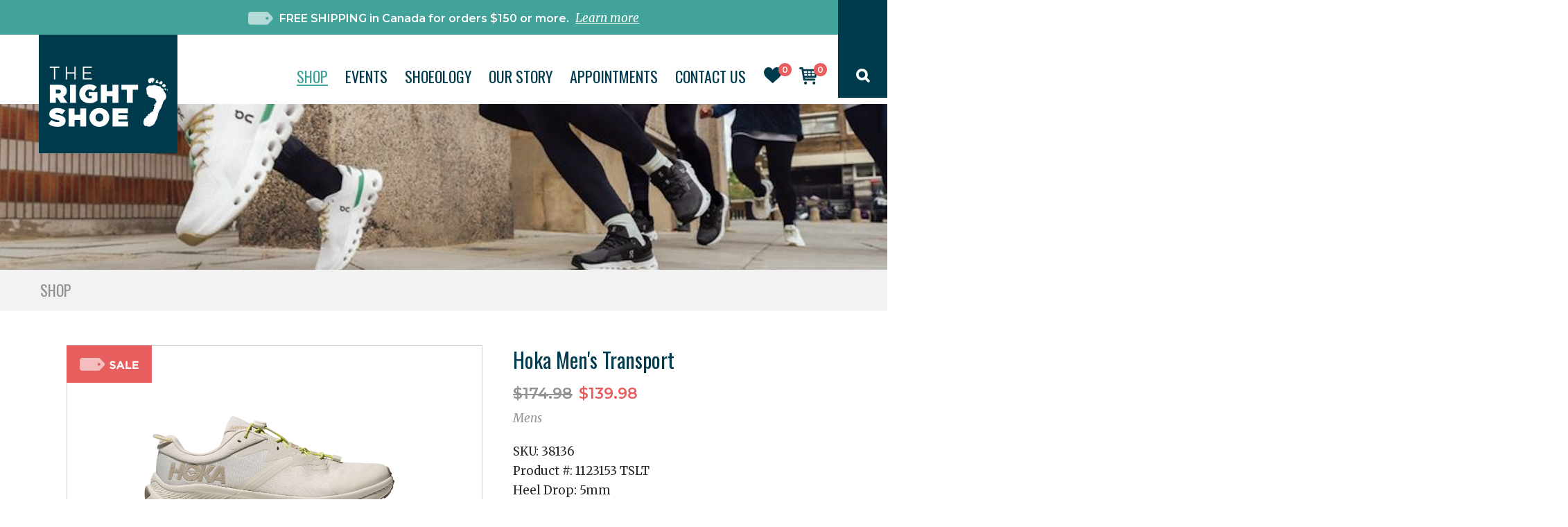

--- FILE ---
content_type: text/html; charset=UTF-8
request_url: https://therightshoe.siraza.net/products/m-transport
body_size: 10708
content:
<!DOCTYPE html><html lang="en-CA">
<head>
<meta http-equiv="Content-Type" content="text/html; charset=UTF-8" />
<title>Hoka One One Men's Transport | Versatile Everyday Shoes | The Right Shoe</title>
<meta name="robots" content="noindex" />
<meta name="description" content="The Hoka One One Men's Transport offers versatile comfort and support for daily wear. Whether you're walking, commuting, or enjoying casual outings, these shoes provide the perfect blend of style and functionality. Available now at The Right Shoe in Vancouver." />
<meta name="keywords" content="shoe stores vancouver, shoe shopping vancouver, shoe store vancouver, running shoe store, running shoes vancouver, running shoes canada, hoka shoes vancouver, hoka shoes canada, hoka running shoes, comfortable slip-on shoes, casual shoes vancouver, walking shoes vancouver" />


	<link href="/v2/stylesheet.css?1753223404" rel="stylesheet" type="text/css" />
	
<script src="https://ajax.googleapis.com/ajax/libs/jquery/1.9.1/jquery.min.js"></script>
<script src="/v2/includes/main.js?1735595890"></script>

<link href="/v2/includes/jquery/owl-carousel2/owl.carousel.min.css" rel="stylesheet" type="text/css" />
<script src="/v2/includes/jquery/owl-carousel2/owl.carousel.min.js"></script>

<link href="/v2/includes/jquery/fancybox3/jquery.fancybox.min.css" rel="stylesheet" type="text/css" />
<script src="/v2/includes/jquery/fancybox3/jquery.fancybox.min.js"></script>

<script src="/v2/includes/jquery/jquery.validate.min.js"></script>

<meta name="viewport" content="width=device-width, maximum-scale=1.0, minimum-scale=1.0, user-scalable=yes" />
<script src='https://www.google.com/recaptcha/api.js?render=explicit' async defer></script>



<!-- Facebook Pixel Code -->
<script>
!function(f,b,e,v,n,t,s)
{if(f.fbq)return;n=f.fbq=function(){n.callMethod?
n.callMethod.apply(n,arguments):n.queue.push(arguments)};
if(!f._fbq)f._fbq=n;n.push=n;n.loaded=!0;n.version='2.0';
n.queue=[];t=b.createElement(e);t.async=!0;
t.src=v;s=b.getElementsByTagName(e)[0];
s.parentNode.insertBefore(t,s)}(window,document,'script',
'https://connect.facebook.net/en_US/fbevents.js');
 fbq('init', '114259679264700'); 
fbq('track', 'PageView');
</script>
<noscript>
 <img height="1" width="1" 
src="https://www.facebook.com/tr?id=114259679264700&ev=PageView
&noscript=1"/>
</noscript>
<!-- End Facebook Pixel Code -->






<!-- MailerLite Universal -->
<script>
    (function(w,d,e,u,f,l,n){w[f]=w[f]||function(){(w[f].q=w[f].q||[])
    .push(arguments);},l=d.createElement(e),l.async=1,l.src=u,
    n=d.getElementsByTagName(e)[0],n.parentNode.insertBefore(l,n);})
    (window,document,'script','https://assets.mailerlite.com/js/universal.js','ml');
    ml('account', '1175170');
</script>
<!-- End MailerLite Universal -->


</head>
<body id="page3">
<div id="overlay"></div><div id="container" class="product">
	<div id="header_container" class="withsale"><div id="header">
		<div id="header_contents">
			<div id="salebanner"><img src="/v2/template/saletag.png" width="36.5" height="19">FREE SHIPPING in Canada for orders $150 or more. <a href="https://www.therightshoe.ca/shipping-information">Learn more</a></div>			<div id="logo"><a href="/"><img src="/v2/template/logo-boxed-2024.png" width="200" alt="The Right Shoe"></a></div>
			<div id="logo2"><a href="/"><img src="/v2/template/logo-boxed-horizontal-2024.png" height="51" alt="The Right Shoe"></a></div>
			
			<div id="searchbar">
				<div class="searchform"><div class="search">
					<form id="searchform" method="get" action="/products">
						<div class="field"><input type="text" name="q" placeholder="Find the right shoe for you" value="" onKeyDown="if (event.keyCode == 13){ $('#searchform').submit(); }"></div>
						<div class="buttons"><a href="" class="button" onClick="$('#searchform').submit(); return false;">Search</a></div>
					</form>
				</div></div>
				<div class="icon" onClick="toggle_search();"><a href="" title="Search" onClick="return false;" class="open"><img src="/v2/template/icon_search.png" width="20" height="20"></a><a href="" title="Close" onClick="hide_search(); return false;" class="close"><img src="/v2/template/icon_close.png" width="20" height="20"></a></div>
			</div>
			<div id="icons">
				<div id="wishicon"><a href="/products?favourites" title="View Favourites"><span class="count">0</span><img src="/v2/template/icon_heartcount.png" width="25.5" height="23"></a></div>
				<div id="carticon"><a href="/cart" title="View Cart"><span class="count">0</span><img src="/v2/template/icon_cart.png" width="26" height="24.5"></a></div>
			</div>
			<div id="mainnav"><ul>
				<li class="mobileonly search">
					<form id="searchform2" method="get" action="/products">
						<div class="field"><input type="text" name="q" placeholder="Find the right shoe for you" onKeyDown="if (event.keyCode == 13){ $('#searchform2').submit(); }"></div>
						<div class="buttons"><a href="" class="button" onClick="$('#searchform2').submit(); return false;">Search</a></div>
					</form>
				</li>
				<li><a href="/products" class="selected">Shop</a></li>
				<li><a href="https://events.therightshoe.ca/">Events</a></li>
				<li><a href="https://blog.therightshoe.ca/">Shoeology</a></li>
				<li><a href="/about-us">Our Story</a></li>
				<li><a href="/appointments">Appointments</a></li>
				<li><a href="/contact-us">Contact Us</a></li>
				
				<li class="mobileonly"><a href="/cart">Cart</a><div id="carticon2"><a href="/cart" title="View Cart"><span class="count">0</span><img src="/v2/template/icon_cart.png" width="26" height="24.5"></a></div></li>
				<li class="mobileonly"><a href="/products?favourites">Favourites</a><div id="wishicon2"><a href="/favourites" title="View Favourites"><span class="count">0</span><img src="/v2/template/icon_heartcount.png" width="25.5" height="23"></a></div></li>
			</ul></div>
			
			<div id="menubuttons">
				<div id="menubars"><a href="#" title="View Menu" class="open"><img src="/v2/template/menubars.png" width="27" height="20"></a><a href="#" title="Close" class="close"><img src="/v2/template/icon_close2.png" width="20" height="20"></a></div>
				<div id="menusearch"><a href="#" title="Search" class="open"><img src="/v2/template/icon_search2.png" width="21" height="21"></a></div>
			</div>
			<div id="menubuttons2">
				<div id="menubars2"><a href="#" title="View Menu" class="open"><img src="/v2/template/menubars2.png" width="27" height="20"></a><a href="#" title="Close" class="close"><img src="/v2/template/icon_close.png" width="20" height="20"></a></div>
				<div id="menusearch2"><a href="#" title="Search" class="open"><img src="/v2/template/icon_search.png" width="20" height="20"></a></div>
			</div>
			
		</div>
		<div id="header_shadow"></div>
	</div></div><!--end #header-->
	<div id="content" class="page3">
		<div id="mainbanner" style="background-image: url('/content/10539/Screenshot 2024-07-30 at 4_44_57PM_2000.png');"></div><div id="breadcrumb"><span class="primary">Shop</span></div>
			
		<!-- start content -->
<div id="shop">
			<div class="detail clearfix">
							<div class="wrap top clearfix">
					<div class="leftcol">
						<div class="altlayout heading">
							<div class="name"><h1>Hoka Men's Transport</h1></div>
															<div class="listPrice price onsale"><span class="original">$174.98</span> $139.98</span>
								</div>
													</div>
													<div class="colourphotos" id="colourphotos0">
								
															
								<div id="photo0" class="mainphoto">
									<div class="sale"></div>									<div style="height: 398px; text-align: center;">
																						<span id="photo0-1"  >
													<img id="photoimg0-1" src="/content/20309/Screenshot 2025-06-27 at 14_50_31_1200x1029.png" />
												</span>
																								<span id="photo0-2"  style="display: none;" >
													<img id="photoimg0-2" src="/content/20309/Screenshot 2025-06-27 at 14_50_35_1200x1029.png" />
												</span>
																								<span id="photo0-3"  style="display: none;" >
													<img id="photoimg0-3" src="/content/20309/Screenshot 2025-06-27 at 14_50_39_1200x1029.png" />
												</span>
																								<span id="photo0-4"  style="display: none;" >
													<img id="photoimg0-4" src="/content/20309/Screenshot 2025-06-27 at 14_50_44_1200x1029.png" />
												</span>
																								<span id="photo0-5"  style="display: none;" >
													<img id="photoimg0-5" src="/content/20309/Screenshot 2025-06-27 at 14_50_48_1200x1029.png" />
												</span>
																					</div>
								</div>								

						
							
								<div class="thumbnails clearfix">
																			<div class="thumb selected" id="thumb0-1">
											<div style="height: 96px; text-align: center;">
												<a href="" onclick="return false;" onmouseover="view_photo('0', '1'); return false;">
													<img src="/content/20309/Screenshot 2025-06-27 at 14_50_31_260x222.png" />
												</a>
											</div>
										</div>
																				<div class="thumb" id="thumb0-2">
											<div style="height: 96px; text-align: center;">
												<a href="" onclick="return false;" onmouseover="view_photo('0', '2'); return false;">
													<img src="/content/20309/Screenshot 2025-06-27 at 14_50_35_260x222.png" />
												</a>
											</div>
										</div>
																				<div class="thumb" id="thumb0-3">
											<div style="height: 96px; text-align: center;">
												<a href="" onclick="return false;" onmouseover="view_photo('0', '3'); return false;">
													<img src="/content/20309/Screenshot 2025-06-27 at 14_50_39_260x222.png" />
												</a>
											</div>
										</div>
																				<div class="thumb" id="thumb0-4">
											<div style="height: 96px; text-align: center;">
												<a href="" onclick="return false;" onmouseover="view_photo('0', '4'); return false;">
													<img src="/content/20309/Screenshot 2025-06-27 at 14_50_44_260x222.png" />
												</a>
											</div>
										</div>
																				<div class="thumb" id="thumb0-5">
											<div style="height: 96px; text-align: center;">
												<a href="" onclick="return false;" onmouseover="view_photo('0', '5'); return false;">
													<img src="/content/20309/Screenshot 2025-06-27 at 14_50_48_260x222.png" />
												</a>
											</div>
										</div>
																		</div>
						</div>
													<div class="colourphotos" id="colourphotos1" style="display: none;">
								
															
								<div id="photo1" class="mainphoto">
									<div class="sale"></div>									<div style="height: 398px; text-align: center;">
																						<span id="photo1-1"  >
													<img id="photoimg1-1" src="/content/20309/moss 1_1200x1029.jpg" />
												</span>
																								<span id="photo1-2"  style="display: none;" >
													<img id="photoimg1-2" src="/content/20309/moss 2_1200x1029.jpg" />
												</span>
																								<span id="photo1-3"  style="display: none;" >
													<img id="photoimg1-3" src="/content/20309/moss 3_1200x1029.jpg" />
												</span>
																								<span id="photo1-4"  style="display: none;" >
													<img id="photoimg1-4" src="/content/20309/moss 4_1200x1029.jpg" />
												</span>
																								<span id="photo1-5"  style="display: none;" >
													<img id="photoimg1-5" src="/content/20309/moss 5_1200x1029.jpg" />
												</span>
																					</div>
								</div>								

						
							
								<div class="thumbnails clearfix">
																			<div class="thumb selected" id="thumb1-1">
											<div style="height: 96px; text-align: center;">
												<a href="" onclick="return false;" onmouseover="view_photo('1', '1'); return false;">
													<img src="/content/20309/moss 1_260x222.jpg" />
												</a>
											</div>
										</div>
																				<div class="thumb" id="thumb1-2">
											<div style="height: 96px; text-align: center;">
												<a href="" onclick="return false;" onmouseover="view_photo('1', '2'); return false;">
													<img src="/content/20309/moss 2_260x222.jpg" />
												</a>
											</div>
										</div>
																				<div class="thumb" id="thumb1-3">
											<div style="height: 96px; text-align: center;">
												<a href="" onclick="return false;" onmouseover="view_photo('1', '3'); return false;">
													<img src="/content/20309/moss 3_260x222.jpg" />
												</a>
											</div>
										</div>
																				<div class="thumb" id="thumb1-4">
											<div style="height: 96px; text-align: center;">
												<a href="" onclick="return false;" onmouseover="view_photo('1', '4'); return false;">
													<img src="/content/20309/moss 4_260x222.jpg" />
												</a>
											</div>
										</div>
																				<div class="thumb" id="thumb1-5">
											<div style="height: 96px; text-align: center;">
												<a href="" onclick="return false;" onmouseover="view_photo('1', '5'); return false;">
													<img src="/content/20309/moss 5_260x222.jpg" />
												</a>
											</div>
										</div>
																		</div>
						</div>
													<div class="colourphotos" id="colourphotos2" style="display: none;">
								
															
								<div id="photo2" class="mainphoto">
									<div class="sale"></div>									<div style="height: 398px; text-align: center;">
																						<span id="photo2-1"  >
													<img id="photoimg2-1" src="/content/20309/Screenshot 2024-06-06 112758_1200x1029.png" />
												</span>
																								<span id="photo2-2"  style="display: none;" >
													<img id="photoimg2-2" src="/content/20309/Screenshot 2024-06-06 112808_1200x1029.png" />
												</span>
																								<span id="photo2-3"  style="display: none;" >
													<img id="photoimg2-3" src="/content/20309/Screenshot 2024-06-06 112824_1200x1029.png" />
												</span>
																								<span id="photo2-4"  style="display: none;" >
													<img id="photoimg2-4" src="/content/20309/Screenshot 2024-06-06 112834_1200x1029.png" />
												</span>
																								<span id="photo2-5"  style="display: none;" >
													<img id="photoimg2-5" src="/content/20309/Screenshot 2024-06-06 112846_1200x1029.png" />
												</span>
																					</div>
								</div>								

						
							
								<div class="thumbnails clearfix">
																			<div class="thumb selected" id="thumb2-1">
											<div style="height: 96px; text-align: center;">
												<a href="" onclick="return false;" onmouseover="view_photo('2', '1'); return false;">
													<img src="/content/20309/Screenshot 2024-06-06 112758_260x222.png" />
												</a>
											</div>
										</div>
																				<div class="thumb" id="thumb2-2">
											<div style="height: 96px; text-align: center;">
												<a href="" onclick="return false;" onmouseover="view_photo('2', '2'); return false;">
													<img src="/content/20309/Screenshot 2024-06-06 112808_260x222.png" />
												</a>
											</div>
										</div>
																				<div class="thumb" id="thumb2-3">
											<div style="height: 96px; text-align: center;">
												<a href="" onclick="return false;" onmouseover="view_photo('2', '3'); return false;">
													<img src="/content/20309/Screenshot 2024-06-06 112824_260x222.png" />
												</a>
											</div>
										</div>
																				<div class="thumb" id="thumb2-4">
											<div style="height: 96px; text-align: center;">
												<a href="" onclick="return false;" onmouseover="view_photo('2', '4'); return false;">
													<img src="/content/20309/Screenshot 2024-06-06 112834_260x222.png" />
												</a>
											</div>
										</div>
																				<div class="thumb" id="thumb2-5">
											<div style="height: 96px; text-align: center;">
												<a href="" onclick="return false;" onmouseover="view_photo('2', '5'); return false;">
													<img src="/content/20309/Screenshot 2024-06-06 112846_260x222.png" />
												</a>
											</div>
										</div>
																		</div>
						</div>
													<div class="colourphotos" id="colourphotos3" style="display: none;">
								
															
								<div id="photo3" class="mainphoto">
									<div class="sale"></div>									<div style="height: 398px; text-align: center;">
																						<span id="photo3-1"  >
													<img id="photoimg3-1" src="/content/20309/Screenshot 2024-07-01 152127_1200x1029.png" />
												</span>
																								<span id="photo3-2"  style="display: none;" >
													<img id="photoimg3-2" src="/content/20309/Screenshot 2024-07-01 152131_1200x1029.png" />
												</span>
																								<span id="photo3-3"  style="display: none;" >
													<img id="photoimg3-3" src="/content/20309/Screenshot 2024-07-01 152136_1200x1029.png" />
												</span>
																								<span id="photo3-4"  style="display: none;" >
													<img id="photoimg3-4" src="/content/20309/Screenshot 2024-07-01 152140_1200x1029.png" />
												</span>
																								<span id="photo3-5"  style="display: none;" >
													<img id="photoimg3-5" src="/content/20309/Screenshot 2024-07-01 152146_1200x1029.png" />
												</span>
																					</div>
								</div>								

						
							
								<div class="thumbnails clearfix">
																			<div class="thumb selected" id="thumb3-1">
											<div style="height: 96px; text-align: center;">
												<a href="" onclick="return false;" onmouseover="view_photo('3', '1'); return false;">
													<img src="/content/20309/Screenshot 2024-07-01 152127_260x222.png" />
												</a>
											</div>
										</div>
																				<div class="thumb" id="thumb3-2">
											<div style="height: 96px; text-align: center;">
												<a href="" onclick="return false;" onmouseover="view_photo('3', '2'); return false;">
													<img src="/content/20309/Screenshot 2024-07-01 152131_260x222.png" />
												</a>
											</div>
										</div>
																				<div class="thumb" id="thumb3-3">
											<div style="height: 96px; text-align: center;">
												<a href="" onclick="return false;" onmouseover="view_photo('3', '3'); return false;">
													<img src="/content/20309/Screenshot 2024-07-01 152136_260x222.png" />
												</a>
											</div>
										</div>
																				<div class="thumb" id="thumb3-4">
											<div style="height: 96px; text-align: center;">
												<a href="" onclick="return false;" onmouseover="view_photo('3', '4'); return false;">
													<img src="/content/20309/Screenshot 2024-07-01 152140_260x222.png" />
												</a>
											</div>
										</div>
																				<div class="thumb" id="thumb3-5">
											<div style="height: 96px; text-align: center;">
												<a href="" onclick="return false;" onmouseover="view_photo('3', '5'); return false;">
													<img src="/content/20309/Screenshot 2024-07-01 152146_260x222.png" />
												</a>
											</div>
										</div>
																		</div>
						</div>
													<div class="colourphotos" id="colourphotos4" style="display: none;">
								
															
								<div id="photo4" class="mainphoto">
									<div class="sale"></div>									<div style="height: 398px; text-align: center;">
																						<span id="photo4-1"  >
													<img id="photoimg4-1" src="/content/20309/Screenshot 2024-07-01 152235_1200x1029.png" />
												</span>
																								<span id="photo4-2"  style="display: none;" >
													<img id="photoimg4-2" src="/content/20309/Screenshot 2024-07-01 152239_1200x1029.png" />
												</span>
																								<span id="photo4-3"  style="display: none;" >
													<img id="photoimg4-3" src="/content/20309/Screenshot 2024-07-01 152244_1200x1029.png" />
												</span>
																								<span id="photo4-4"  style="display: none;" >
													<img id="photoimg4-4" src="/content/20309/Screenshot 2024-07-01 152248_1200x1029.png" />
												</span>
																								<span id="photo4-5"  style="display: none;" >
													<img id="photoimg4-5" src="/content/20309/Screenshot 2024-07-01 152254_1200x1029.png" />
												</span>
																					</div>
								</div>								

						
							
								<div class="thumbnails clearfix">
																			<div class="thumb selected" id="thumb4-1">
											<div style="height: 96px; text-align: center;">
												<a href="" onclick="return false;" onmouseover="view_photo('4', '1'); return false;">
													<img src="/content/20309/Screenshot 2024-07-01 152235_260x222.png" />
												</a>
											</div>
										</div>
																				<div class="thumb" id="thumb4-2">
											<div style="height: 96px; text-align: center;">
												<a href="" onclick="return false;" onmouseover="view_photo('4', '2'); return false;">
													<img src="/content/20309/Screenshot 2024-07-01 152239_260x222.png" />
												</a>
											</div>
										</div>
																				<div class="thumb" id="thumb4-3">
											<div style="height: 96px; text-align: center;">
												<a href="" onclick="return false;" onmouseover="view_photo('4', '3'); return false;">
													<img src="/content/20309/Screenshot 2024-07-01 152244_260x222.png" />
												</a>
											</div>
										</div>
																				<div class="thumb" id="thumb4-4">
											<div style="height: 96px; text-align: center;">
												<a href="" onclick="return false;" onmouseover="view_photo('4', '4'); return false;">
													<img src="/content/20309/Screenshot 2024-07-01 152248_260x222.png" />
												</a>
											</div>
										</div>
																				<div class="thumb" id="thumb4-5">
											<div style="height: 96px; text-align: center;">
												<a href="" onclick="return false;" onmouseover="view_photo('4', '5'); return false;">
													<img src="/content/20309/Screenshot 2024-07-01 152254_260x222.png" />
												</a>
											</div>
										</div>
																		</div>
						</div>
												
						<div class="description"><h3>Product Overview</h3>
<p>The HOKA Transport is a versatile, commuter-friendly shoe that seamlessly blends performance and lifestyle features. Designed with urban dwellers in mind, it offers a balance of comfort, sustainability, and style, making it suitable for daily commutes, casual outings, and light hikes.</p>
<h2>Key Features:</h2>
<ul>
<li><strong>Sustainable Materials:</strong> The Transport incorporates eco-friendly components, including a 30% sugarcane EVA midsole and a Vibram&reg; EcoStep Natural outsole made with 90% oil-free ingredients, reducing environmental impact without compromising performance.</li>
<li><strong>Durable Upper:</strong> Constructed with a Cordura&reg; abrasion-resistant textile upper, the shoe provides enhanced protection against scuffs and daily wear, ensuring longevity.</li>
<li><strong>Convenient Lacing System:</strong> Equipped with a quick-toggle lace system for easy on-and-off, the Transport also includes traditional laces for those who prefer a classic fit.</li>
<li><strong>Reflective Elements:</strong> Features 360 degrees of reflectivity, enhancing visibility and safety during low-light conditions.</li>
<li><strong>Comfort and Support:</strong> The compression-molded EVA midsole offers balanced cushioning, while the molded PU sockliner, containing 50% soybean oil, provides additional comfort and support for all-day wear.</li>
</ul>
<h2>Benefits:</h2>
<p><strong>All-Day Comfort</strong><br />The Transport's cushioning system and supportive design ensure comfort during extended periods of wear, making it ideal for daily activities and commutes.</p>
<p><strong>Eco-Conscious Design</strong><br />Incorporating sustainable materials throughout its construction, the Transport appeals to environmentally conscious consumers seeking performance footwear.</p>
<p><strong>Versatile Aesthetics</strong><br />Its sleek and modern design allows the Transport to transition seamlessly between various settings, from urban environments to light outdoor adventures.</p>
<h3>Technical Specifications:</h3>
<ul>
<li><strong>Weight:</strong> Approximately 11.2 oz (Men's size) / 9.1 oz (Women's size)</li>
<li><strong>Heel-To-Toe Drop:</strong> 5 mm</li>
<li><strong>Upper Material:</strong> Cordura&reg; abrasion-resistant textile</li>
<li><strong>Midsole:</strong> Compression-molded EVA with 30% sugarcane content</li>
<li><strong>Outsole:</strong> Vibram&reg; EcoStep Natural rubber with 90% oil-free components</li>
<li><strong>Lining:</strong> 100% recycled polyester materials</li>
</ul>
<h2>Why Choose the HOKA Transport?</h2>
<p>The HOKA Transport offers a harmonious blend of comfort, sustainability, and style. Its thoughtful design caters to individuals seeking reliable and fashionable footwear that adapts to various urban and outdoor settings, providing lasting support throughout the day.</p></div>
						
					</div><!--end .leftcol-->
					<div class="rightcol">
						<div class="origlayout">
							<div class="name"><h1>Hoka Men's Transport</h1></div>
															<div class="listPrice price onsale"><span class="original">$174.98</span> $139.98</span>
								</div>
							      
						</div>
						
												
						<div class="listCats">Mens</div>						
						<div style="margin-bottom: 25px;">

							<div id="current_sku">SKU: <span style="">37359-13</span></div>
							<div id="current_productnumber">Product #: <span style="">1123153 TSLT</span></div>							
							<div id="current_heeldrop">Heel Drop: <span style="">5mm</span></div>							

						</div>
						
													<h4>Colour:</h4>
							<div id="colours" class="clearfix">
																	<div 
										id="colour0" 
										class="colour selected" 
										onclick="select_colour('0', this, true);" 
										price="139.98" 
										price_original="174.98" 
										colour="Truffle Salt/Truffle Salt" 
										sku="38136" 
										productnumber="1123153 TSLT"
										heeldrop="5mm"
										data-slug="truffle-salt/truffle-salt"
										data-colourid="25596"
										data-isfavourite="">
										
										<div class="sale"></div><div class="indicator"></div>

										<table width="100%" cellpadding="0" cellspacing="0"><tr><td align="center" height="95">
												<div style="height: 95px;">
													<img src="/content/20309/Screenshot 2025-06-27 at 14_50_31_260x222.png" />												</div>
											</td></tr>
											<tr><td align="center" height="47" class="name">Truffle Salt / Truffle Salt</td></tr>
										</table>

									</div>
																		<div 
										id="colour1" 
										class="colour" 
										onclick="select_colour('1', this, true);" 
										price="139.98" 
										price_original="174.98" 
										colour="Sea Moss/Eucalyptus" 
										sku="37359" 
										productnumber="1123153 SSSC"
										heeldrop="5mm"
										data-slug="sea-moss/eucalyptus"
										data-colourid="24656"
										data-isfavourite="">
										
										<div class="sale"></div><div class="indicator"></div>

										<table width="100%" cellpadding="0" cellspacing="0"><tr><td align="center" height="95">
												<div style="height: 95px;">
													<img src="/content/20309/moss 1_260x222.jpg" />												</div>
											</td></tr>
											<tr><td align="center" height="47" class="name">Sea Moss / Eucalyptus</td></tr>
										</table>

									</div>
																		<div 
										id="colour2" 
										class="colour" 
										onclick="select_colour('2', this, true);" 
										price="139.98" 
										price_original="174.98" 
										colour="Dune/Eggnog" 
										sku="36091" 
										productnumber="1123153 DEGG"
										heeldrop="5mm"
										data-slug="dune/eggnog"
										data-colourid="22828"
										data-isfavourite="">
										
										<div class="sale"></div><div class="indicator"></div>

										<table width="100%" cellpadding="0" cellspacing="0"><tr><td align="center" height="95">
												<div style="height: 95px;">
													<img src="/content/20309/Screenshot 2024-06-06 112758_260x222.png" />												</div>
											</td></tr>
											<tr><td align="center" height="47" class="name">Dune / Eggnog</td></tr>
										</table>

									</div>
																		<div 
										id="colour3" 
										class="colour" 
										onclick="select_colour('3', this, true);" 
										price="139.98" 
										price_original="174.98" 
										colour="Alabaster/Varsity Navy" 
										sku="36421" 
										productnumber="1123153 ARV"
										heeldrop="5mm"
										data-slug="alabaster/varsity-navy"
										data-colourid="23290"
										data-isfavourite="">
										
										<div class="sale"></div><div class="indicator"></div>

										<table width="100%" cellpadding="0" cellspacing="0"><tr><td align="center" height="95">
												<div style="height: 95px;">
													<img src="/content/20309/Screenshot 2024-07-01 152127_260x222.png" />												</div>
											</td></tr>
											<tr><td align="center" height="47" class="name">Alabaster / Varsity Navy</td></tr>
										</table>

									</div>
																		<div 
										id="colour4" 
										class="colour" 
										onclick="select_colour('4', this, true);" 
										price="139.98" 
										price_original="174.98" 
										colour="Varsity Navy/White" 
										sku="36422" 
										productnumber="1123153 VYN"
										heeldrop="5mm"
										data-slug="varsity-navy/white"
										data-colourid="23291"
										data-isfavourite="">
										
										<div class="sale"></div><div class="indicator"></div>

										<table width="100%" cellpadding="0" cellspacing="0"><tr><td align="center" height="95">
												<div style="height: 95px;">
													<img src="/content/20309/Screenshot 2024-07-01 152235_260x222.png" />												</div>
											</td></tr>
											<tr><td align="center" height="47" class="name">Varsity Navy / White</td></tr>
										</table>

									</div>
																</div>
												<form name="addtocartform" id="addtocartform" method="post" action="/cart">
						<input type="hidden" name="configid" value="1" />
						<input type="hidden" name="itemid1" id="itemid1" value="20309" />
						
						<input type="hidden" name="item1" id="item1" value="" />
						<input type="hidden" name="name1" id="name1" value="Hoka Men's Transport" />
						<input type="hidden" name="price1" id="price1" value="" />
						
						<input type="hidden" name="options1-1" value="Colour" />
						<input type="hidden" name="values1-1" id="colourval" value="" />	
						
						<input type="hidden" name="options1-2" value="Width" />
						<input type="hidden" name="values1-2" id="widthval" value="" />	
						
						<input type="hidden" name="options1-3" value="Size" />
						<input type="hidden" name="values1-3" id="sizeval" value="" />	
							
						<div id="options" class="clearfix">	
															<div id="options-0" class="colouroptions">
																			<h4>Width:</h4>
										<div class="widthoption options clearfix">
																							<div class="option " value="Regular" sku="38136" productnumber="1123153 TSLT" wkey="0"><div class="indicator"></div>
													<a href=""  onClick="select_width('0', this, true); return false;">Regular</a>
												</div>
																					</div>
																					<div id="sizeoptions-0-0" class="select sizeoptions">
                                                  <a href="/shoe-sizes" class="chart" target="_blank">View Shoe Sizing Chart</a>
                                                <h4>Size:</h4>
												<div class="options sizes clearfix">
																											<div class="option disabled" title="Out of stock" sku="38136-8" productnumber="1123153 TSLT" size="8" price="139.98" price_original="174.98" qtyavail="0" value="">8</div>
																											<div class="option disabled" title="Out of stock" sku="38136-8.5" productnumber="1123153 TSLT" size="8.5" price="139.98" price_original="174.98" qtyavail="0" value="">8.5</div>
																											<div class="option disabled" title="Out of stock" sku="38136-9" productnumber="1123153 TSLT" size="9" price="139.98" price_original="174.98" qtyavail="0" value="">9</div>
																											<div class="option" sku="38136-9.5" productnumber="1123153 TSLT" size="9.5" price="139.98" price_original="174.98" qtyavail="1" value="9.5"><a href="" onClick="select_size(this); return false;">9.5</a></div>
																											<div class="option disabled" title="Out of stock" sku="38136-10" productnumber="1123153 TSLT" size="10" price="139.98" price_original="174.98" qtyavail="0" value="">10</div>
																											<div class="option" sku="38136-10.5" productnumber="1123153 TSLT" size="10.5" price="139.98" price_original="174.98" qtyavail="1" value="10.5"><a href="" onClick="select_size(this); return false;">10.5</a></div>
																											<div class="option" sku="38136-11" productnumber="1123153 TSLT" size="11" price="139.98" price_original="174.98" qtyavail="2" value="11"><a href="" onClick="select_size(this); return false;">11</a></div>
																											<div class="option" sku="38136-11.5" productnumber="1123153 TSLT" size="11.5" price="139.98" price_original="174.98" qtyavail="1" value="11.5"><a href="" onClick="select_size(this); return false;">11.5</a></div>
																											<div class="option" sku="38136-12" productnumber="1123153 TSLT" size="12" price="139.98" price_original="174.98" qtyavail="1" value="12"><a href="" onClick="select_size(this); return false;">12</a></div>
																											<div class="option disabled" title="Out of stock" sku="38136-13" productnumber="1123153 TSLT" size="13" price="139.98" price_original="174.98" qtyavail="0" value="">13</div>
																									</div>
											</div>
											</div>								<div id="options-1" class="colouroptions" style="display: none;">
																			<h4>Width:</h4>
										<div class="widthoption options clearfix">
																							<div class="option " value="Regular" sku="37359" productnumber="1123153 SSSC" wkey="0"><div class="indicator"></div>
													<a href=""  onClick="select_width('1', this, true); return false;">Regular</a>
												</div>
																					</div>
																					<div id="sizeoptions-1-0" class="select sizeoptions">
                                                  <a href="/shoe-sizes" class="chart" target="_blank">View Shoe Sizing Chart</a>
                                                <h4>Size:</h4>
												<div class="options sizes clearfix">
																											<div class="option disabled" title="Out of stock" sku="37359-8" productnumber="1123153 SSSC" size="8" price="139.98" price_original="174.98" qtyavail="0" value="">8</div>
																											<div class="option disabled" title="Out of stock" sku="37359-9" productnumber="1123153 SSSC" size="9" price="139.98" price_original="174.98" qtyavail="0" value="">9</div>
																											<div class="option disabled" title="Out of stock" sku="37359-9.5" productnumber="1123153 SSSC" size="9.5" price="139.98" price_original="174.98" qtyavail="0" value="">9.5</div>
																											<div class="option disabled" title="Out of stock" sku="37359-10" productnumber="1123153 SSSC" size="10" price="139.98" price_original="174.98" qtyavail="0" value="">10</div>
																											<div class="option" sku="37359-10.5" productnumber="1123153 SSSC" size="10.5" price="139.98" price_original="174.98" qtyavail="1" value="10.5"><a href="" onClick="select_size(this); return false;">10.5</a></div>
																											<div class="option disabled" title="Out of stock" sku="37359-11" productnumber="1123153 SSSC" size="11" price="139.98" price_original="174.98" qtyavail="-1" value="">11</div>
																											<div class="option" sku="37359-11.5" productnumber="1123153 SSSC" size="11.5" price="139.98" price_original="174.98" qtyavail="1" value="11.5"><a href="" onClick="select_size(this); return false;">11.5</a></div>
																											<div class="option disabled" title="Out of stock" sku="37359-12" productnumber="1123153 SSSC" size="12" price="139.98" price_original="174.98" qtyavail="0" value="">12</div>
																											<div class="option disabled" title="Out of stock" sku="37359-13" productnumber="1123153 SSSC" size="13" price="139.98" price_original="174.98" qtyavail="0" value="">13</div>
																									</div>
											</div>
											</div>								<div id="options-2" class="colouroptions" style="display: none;">
																			<h4>Width:</h4>
										<div class="widthoption options clearfix">
																							<div class="option " value="Regular" sku="36091" productnumber="1123153 DEGG" wkey="0"><div class="indicator"></div>
													<a href=""  onClick="select_width('2', this, true); return false;">Regular</a>
												</div>
																					</div>
																					<div id="sizeoptions-2-0" class="select sizeoptions">
                                                  <a href="/shoe-sizes" class="chart" target="_blank">View Shoe Sizing Chart</a>
                                                <h4>Size:</h4>
												<div class="options sizes clearfix">
																											<div class="option disabled" title="Out of stock" sku="36091-8" productnumber="1123153 DEGG" size="8" price="139.98" price_original="174.98" qtyavail="0" value="">8</div>
																											<div class="option disabled" title="Out of stock" sku="36091-8.5" productnumber="1123153 DEGG" size="8.5" price="139.98" price_original="174.98" qtyavail="0" value="">8.5</div>
																											<div class="option disabled" title="Out of stock" sku="36091-9" productnumber="1123153 DEGG" size="9" price="139.98" price_original="174.98" qtyavail="0" value="">9</div>
																											<div class="option" sku="36091-9.5" productnumber="1123153 DEGG" size="9.5" price="139.98" price_original="174.98" qtyavail="1" value="9.5"><a href="" onClick="select_size(this); return false;">9.5</a></div>
																											<div class="option" sku="36091-10" productnumber="1123153 DEGG" size="10" price="139.98" price_original="174.98" qtyavail="1" value="10"><a href="" onClick="select_size(this); return false;">10</a></div>
																											<div class="option" sku="36091-10.5" productnumber="1123153 DEGG" size="10.5" price="139.98" price_original="174.98" qtyavail="1" value="10.5"><a href="" onClick="select_size(this); return false;">10.5</a></div>
																											<div class="option disabled" title="Out of stock" sku="36091-11" productnumber="1123153 DEGG" size="11" price="139.98" price_original="174.98" qtyavail="0" value="">11</div>
																											<div class="option" sku="36091-11.5" productnumber="1123153 DEGG" size="11.5" price="139.98" price_original="174.98" qtyavail="1" value="11.5"><a href="" onClick="select_size(this); return false;">11.5</a></div>
																											<div class="option disabled" title="Out of stock" sku="36091-12" productnumber="1123153 DEGG" size="12" price="139.98" price_original="174.98" qtyavail="0" value="">12</div>
																									</div>
											</div>
											</div>								<div id="options-3" class="colouroptions" style="display: none;">
																			<h4>Width:</h4>
										<div class="widthoption options clearfix">
																							<div class="option " value="Regular" sku="36421" productnumber="1123153 ARV" wkey="0"><div class="indicator"></div>
													<a href=""  onClick="select_width('3', this, true); return false;">Regular</a>
												</div>
																					</div>
																					<div id="sizeoptions-3-0" class="select sizeoptions">
                                                  <a href="/shoe-sizes" class="chart" target="_blank">View Shoe Sizing Chart</a>
                                                <h4>Size:</h4>
												<div class="options sizes clearfix">
																											<div class="option disabled" title="Out of stock" sku="36421-8" productnumber="1123153 ARV" size="8" price="139.98" price_original="174.98" qtyavail="0" value="">8</div>
																											<div class="option disabled" title="Out of stock" sku="36421-8.5" productnumber="1123153 ARV" size="8.5" price="139.98" price_original="174.98" qtyavail="0" value="">8.5</div>
																											<div class="option" sku="36421-9" productnumber="1123153 ARV" size="9" price="139.98" price_original="174.98" qtyavail="1" value="9"><a href="" onClick="select_size(this); return false;">9</a></div>
																											<div class="option disabled" title="Out of stock" sku="36421-9.5" productnumber="1123153 ARV" size="9.5" price="139.98" price_original="174.98" qtyavail="0" value="">9.5</div>
																											<div class="option" sku="36421-10" productnumber="1123153 ARV" size="10" price="139.98" price_original="174.98" qtyavail="1" value="10"><a href="" onClick="select_size(this); return false;">10</a></div>
																											<div class="option" sku="36421-10.5" productnumber="1123153 ARV" size="10.5" price="139.98" price_original="174.98" qtyavail="1" value="10.5"><a href="" onClick="select_size(this); return false;">10.5</a></div>
																											<div class="option disabled" title="Out of stock" sku="36421-11" productnumber="1123153 ARV" size="11" price="139.98" price_original="174.98" qtyavail="0" value="">11</div>
																											<div class="option" sku="36421-11.5" productnumber="1123153 ARV" size="11.5" price="139.98" price_original="174.98" qtyavail="2" value="11.5"><a href="" onClick="select_size(this); return false;">11.5</a></div>
																											<div class="option disabled" title="Out of stock" sku="36421-12" productnumber="1123153 ARV" size="12" price="139.98" price_original="174.98" qtyavail="0" value="">12</div>
																									</div>
											</div>
											</div>								<div id="options-4" class="colouroptions" style="display: none;">
																			<h4>Width:</h4>
										<div class="widthoption options clearfix">
																							<div class="option " value="Regular" sku="36422" productnumber="1123153 VYN" wkey="0"><div class="indicator"></div>
													<a href=""  onClick="select_width('4', this, true); return false;">Regular</a>
												</div>
																					</div>
																					<div id="sizeoptions-4-0" class="select sizeoptions">
                                                  <a href="/shoe-sizes" class="chart" target="_blank">View Shoe Sizing Chart</a>
                                                <h4>Size:</h4>
												<div class="options sizes clearfix">
																											<div class="option disabled" title="Out of stock" sku="36422-8" productnumber="1123153 VYN" size="8" price="139.98" price_original="174.98" qtyavail="0" value="">8</div>
																											<div class="option disabled" title="Out of stock" sku="36422-8.5" productnumber="1123153 VYN" size="8.5" price="139.98" price_original="174.98" qtyavail="0" value="">8.5</div>
																											<div class="option disabled" title="Out of stock" sku="36422-9" productnumber="1123153 VYN" size="9" price="139.98" price_original="174.98" qtyavail="0" value="">9</div>
																											<div class="option disabled" title="Out of stock" sku="36422-9.5" productnumber="1123153 VYN" size="9.5" price="139.98" price_original="174.98" qtyavail="0" value="">9.5</div>
																											<div class="option disabled" title="Out of stock" sku="36422-10" productnumber="1123153 VYN" size="10" price="139.98" price_original="174.98" qtyavail="0" value="">10</div>
																											<div class="option disabled" title="Out of stock" sku="36422-10.5" productnumber="1123153 VYN" size="10.5" price="139.98" price_original="174.98" qtyavail="0" value="">10.5</div>
																											<div class="option disabled" title="Out of stock" sku="36422-11" productnumber="1123153 VYN" size="11" price="139.98" price_original="174.98" qtyavail="0" value="">11</div>
																											<div class="option disabled" title="Out of stock" sku="36422-11.5" productnumber="1123153 VYN" size="11.5" price="139.98" price_original="174.98" qtyavail="0" value="">11.5</div>
																											<div class="option" sku="36422-12" productnumber="1123153 VYN" size="12" price="139.98" price_original="174.98" qtyavail="1" value="12"><a href="" onClick="select_size(this); return false;">12</a></div>
																											<div class="option disabled" title="Out of stock" sku="36422-12.5" productnumber="1123153 VYN" size="12.5" price="139.98" price_original="174.98" qtyavail="0" value="">12.5</div>
																											<div class="option disabled" title="Out of stock" sku="36422-13" productnumber="1123153 VYN" size="13" price="139.98" price_original="174.98" qtyavail="0" value="">13</div>
																									</div>
											</div>
											</div>															<p style="color: #E65E5D;"><em>* No returns or exchanges on sale items.</em></p>
														<div class="buttons clearfix">
								<div class="instock">
																			<select name="quantity1" id="quantity1">
																					<option value="1">1</option>
																					<option value="2">2</option>
																					<option value="3">3</option>
																					<option value="4">4</option>
																					<option value="5">5</option>
																					<option value="6">6</option>
																					<option value="7">7</option>
																					<option value="8">8</option>
																					<option value="9">9</option>
																					<option value="10">10</option>
																				</select>
										<a href="" onclick="do_addtocart(); return false;" id="addbtn" class="button_link">Add to Cart</a>
																		</div>
								<div class="nostock" style="display: none;">
									<a href="" onclick="return false;" id="addbtn" class="button_link disabled">Out of Stock</a>
									<style>.button_link.disabled { background: #919293; text-decoration: none; }</style>
								</div>
								<a href="" class="heart" id="heartbtn" onClick="toggle_favourites(this, '20309', $(this).hasClass('selected'), $('#colours .colour.selected').data('colourid')); return false;"></a>
															</div>
							
						</div><!--end #options-->
						</form>
						<script>
						$(function() {

							// split query string into object
							var vars = [], hash;
							var hashes = window.location.href.slice(window.location.href.indexOf('?') + 1).split('&');
							for(var i = 0; i < hashes.length; i++) {
								hash = hashes[i].split('=');
								vars.push(hash[0]);
								vars[hash[0]] = hash[1];
							}

							if(vars.c != '') {
								// select specific colour
								$('#colours > div.colour[data-slug="' + vars.c + '"]').trigger('click');
							} else {
								// select first colour
								$('#colours > div').first().trigger('click');
							}

							// select first width
							//$('#options > div:first-child .widthoption > div:not(.diabled)').first().find('a').trigger('click');
						});
						</script>
						
						<div class="shippingnote clearfix">
							<div class="icon"><img src="/v2/template/icon_truck.png" width="61.5" height="39"></div>
							<div class="info"><strong>FREE SHIPPING</strong> on orders over $150 or visit us and pick up in store! <a href="/shipping-information" target="_blank"><em>See details</em></a></div>
						</div>
						
													<div class="shippinginfo clearfix">
								Delivery to <strong id="delivery_zippost" style="font-style: italic;">Vancouver</strong> <a data-fancybox data-type="ajax" data-src="/?ajax=delivery_options" href="javascript:;"><em>Change</em></a><br>
								&#10003; Estimated to arrive <strong id="delivery_date" style="font-style: italic;">Tuesday, Jan 27th</strong>
							</div>
												
					</div><!--end .rightcol-->
				</div>
				<script language="javascript" type="text/javascript">
				$('.colour.selected').click();
				</script>
				
										<div class="featured">
							<a id="carouselPrev" href="#" class="prevnext" onClick="$('#productsCarousel').trigger('prev.owl.carousel'); return false;"></a>
							<a id="carouselNext" href="#" class="prevnext" onClick="$('#productsCarousel').trigger('next.owl.carousel'); return false;"></a>
							<div id="productsCarousel" class="owl-carousel">
								<div class="item intro"><p>FEATURED RECOMMENDATIONS</p></div>
																	<div class="item" onClick="location.href='/products/m-hyperport-h2';">
										<a href="" class="heart" onClick="toggle_favourites(this, '22300', false); event.stopPropagation(); return false;"></a>
										<div class="photo"><table width="100%" cellpadding="0" cellspacing="0"><tr><td height="134" align="center"><a href="/products/m-hyperport-h2"><img src="/content/22300/hyperport1_228x155.JPG" class="photo1" /></a></td></tr></table></div>
										<div class="info">
											<div class="name"><a href="/products/m-hyperport-h2">Keen M Hyperport H2</a></div>
											<div class="price">$139.98</span>
											</div>
										</div>
									</div>
																		<div class="item" onClick="location.href='/products/8000-windsor';">
										<a href="" class="heart" onClick="toggle_favourites(this, '838', false); event.stopPropagation(); return false;"></a>
										<div class="photo"><table width="100%" cellpadding="0" cellspacing="0"><tr><td height="134" align="center"><a href="/products/8000-windsor"><img src="/content/838/Screenshot 2023-06-07 at 1_45_30 PM_228x155.png" class="photo1" /></a></td></tr></table></div>
										<div class="info">
											<div class="name"><a href="/products/8000-windsor">Dunham 8000 Windsor</a></div>
											<div class="price">$219.98</span>
											</div>
										</div>
									</div>
																		<div class="item" onClick="location.href='/products/boston-big-buckle';">
										<a href="" class="heart" onClick="toggle_favourites(this, '23634', false); event.stopPropagation(); return false;"></a>
										<div class="photo"><table width="100%" cellpadding="0" cellspacing="0"><tr><td height="134" align="center"><a href="/products/boston-big-buckle"><img src="/content/23634/BBBosSC 1_228x155.JPG" class="photo1" /></a></td></tr></table></div>
										<div class="info">
											<div class="name"><a href="/products/boston-big-buckle">Birkenstock Boston Big Buckl...</a></div>
											<div class="price">$229.98</span>
											</div>
										</div>
									</div>
																		<div class="item" onClick="location.href='/products/m-hopara-2';">
										<a href="" class="heart" onClick="toggle_favourites(this, '22450', false); event.stopPropagation(); return false;"></a>
										<div class="photo"><table width="100%" cellpadding="0" cellspacing="0"><tr><td height="134" align="center"><a href="/products/m-hopara-2"><img src="/content/22450/Screenshot 2025-05-15 at 17_34_00_228x155.png" class="photo1" /></a></td></tr></table></div>
										<div class="info">
											<div class="name"><a href="/products/m-hopara-2">Hoka M Hopara 2</a></div>
											<div class="price">$149.98</span>
											</div>
										</div>
									</div>
																		<div class="item" onClick="location.href='/products/m-japan-s';">
										<a href="" class="heart" onClick="toggle_favourites(this, '24203', false); event.stopPropagation(); return false;"></a>
										<div class="photo"><table width="100%" cellpadding="0" cellspacing="0"><tr><td height="134" align="center"><a href="/products/m-japan-s"><img src="/content/24203/Screenshot 2025-04-18 114301_228x155.png" class="photo1" /></a></td></tr></table></div>
										<div class="info">
											<div class="name"><a href="/products/m-japan-s">Asics M Japan S</a></div>
											<div class="price">$109.98</span>
											</div>
										</div>
									</div>
																		<div class="item" onClick="location.href='/products/urca-cwl';">
										<a href="" class="heart" onClick="toggle_favourites(this, '24063', false); event.stopPropagation(); return false;"></a>
										<div class="photo"><table width="100%" cellpadding="0" cellspacing="0"><tr><td height="134" align="center"><a href="/products/urca-cwl"><img src="/content/24063/BW 1_228x155.jpg" class="photo1" /></a></td></tr></table></div>
										<div class="info">
											<div class="name"><a href="/products/urca-cwl">Veja Urca CWL</a></div>
											<div class="price onsale"><span class="original">$234.98</span> $134.98</span>
											</div>
										</div>
									</div>
																		<div class="item" onClick="location.href='/products/rio-branco-alvomesh';">
										<a href="" class="heart" onClick="toggle_favourites(this, '24060', false); event.stopPropagation(); return false;"></a>
										<div class="photo"><table width="100%" cellpadding="0" cellspacing="0"><tr><td height="134" align="center"><a href="/products/rio-branco-alvomesh"><img src="/content/24060/BW oxford 1_228x155.jpg" class="photo1" /></a></td></tr></table></div>
										<div class="info">
											<div class="name"><a href="/products/rio-branco-alvomesh">Veja Rio Branco Alvomesh</a></div>
											<div class="price onsale"><span class="original">$209.98</span> $129.98</span>
											</div>
										</div>
									</div>
																		<div class="item" onClick="location.href='/products/m-uppsala-low';">
										<a href="" class="heart" onClick="toggle_favourites(this, '25222', false); event.stopPropagation(); return false;"></a>
										<div class="photo"><table width="100%" cellpadding="0" cellspacing="0"><tr><td height="134" align="center"><a href="/products/m-uppsala-low"><img src="/content/25222/Screenshot 2025-05-16 at 12_18_55_228x155.png" class="photo1" /></a></td></tr></table></div>
										<div class="info">
											<div class="name"><a href="/products/m-uppsala-low">Birkenstock M Uppsala Low</a></div>
											<div class="price onsale"><span class="original">$194.98</span> $145.98</span>
											</div>
										</div>
									</div>
																		<div class="item" onClick="location.href='/products/m-cloudrock-mid-waterproof';">
										<a href="" class="heart" onClick="toggle_favourites(this, '24520', false); event.stopPropagation(); return false;"></a>
										<div class="photo"><table width="100%" cellpadding="0" cellspacing="0"><tr><td height="134" align="center"><a href="/products/m-cloudrock-mid-waterproof"><img src="/content/24520/M Cloudrock Mid - 1_228x155.jpg" class="photo1" /></a></td></tr></table></div>
										<div class="info">
											<div class="name"><a href="/products/m-cloudrock-mid-waterproof">On M Cloudrock Mid Waterproo...</a></div>
											<div class="price">$279.98</span>
											</div>
										</div>
									</div>
																		<div class="item" onClick="location.href='/products/8000-blucher';">
										<a href="" class="heart" onClick="toggle_favourites(this, '17793', false); event.stopPropagation(); return false;"></a>
										<div class="photo"><table width="100%" cellpadding="0" cellspacing="0"><tr><td height="134" align="center"><a href="/products/8000-blucher"><img src="/content/17793/CI6371B0021_900x_228x155.jpg" class="photo1" /></a></td></tr></table></div>
										<div class="info">
											<div class="name"><a href="/products/8000-blucher">Dunham 8000 Blucher</a></div>
											<div class="price">$194.98</span>
											</div>
										</div>
									</div>
																		<div class="item" onClick="location.href='/products/m-moab-speed-2';">
										<a href="" class="heart" onClick="toggle_favourites(this, '22543', false); event.stopPropagation(); return false;"></a>
										<div class="photo"><table width="100%" cellpadding="0" cellspacing="0"><tr><td height="134" align="center"><a href="/products/m-moab-speed-2"><img src="/content/22543/Screenshot 2024-03-22 at 1_35_55PM_228x155.png" class="photo1" /></a></td></tr></table></div>
										<div class="info">
											<div class="name"><a href="/products/m-moab-speed-2">Merrell M Moab Speed 2</a></div>
											<div class="price onsale"><span class="original">$179.98</span> $139.98</span>
											</div>
										</div>
									</div>
																		<div class="item" onClick="location.href='/products/m-trail-glove-7';">
										<a href="" class="heart" onClick="toggle_favourites(this, '21650', false); event.stopPropagation(); return false;"></a>
										<div class="photo"><table width="100%" cellpadding="0" cellspacing="0"><tr><td height="134" align="center"><a href="/products/m-trail-glove-7"><img src="/content/21650/MRLM-J037151-040622-S23-045_228x155.jpeg" class="photo1" /></a></td></tr></table></div>
										<div class="info">
											<div class="name"><a href="/products/m-trail-glove-7">Merrell M Trail Glove 7</a></div>
											<div class="price">$154.98</span>
											</div>
										</div>
									</div>
																		<div class="item" onClick="location.href='/products/m-cloud-6';">
										<a href="" class="heart" onClick="toggle_favourites(this, '24609', false); event.stopPropagation(); return false;"></a>
										<div class="photo"><table width="100%" cellpadding="0" cellspacing="0"><tr><td height="134" align="center"><a href="/products/m-cloud-6"><img src="/content/24609/c1_228x155.PNG" class="photo1" /></a></td></tr></table></div>
										<div class="info">
											<div class="name"><a href="/products/m-cloud-6">On M Cloud 6</a></div>
											<div class="price">$179.98</span>
											</div>
										</div>
									</div>
																		<div class="item" onClick="location.href='/products/boston-chunky-exquisite';">
										<a href="" class="heart" onClick="toggle_favourites(this, '23770', false); event.stopPropagation(); return false;"></a>
										<div class="photo"><table width="100%" cellpadding="0" cellspacing="0"><tr><td height="134" align="center"><a href="/products/boston-chunky-exquisite"><img src="/content/23770/bostonchunky1_228x155.jpg" class="photo1" /></a></td></tr></table></div>
										<div class="info">
											<div class="name"><a href="/products/boston-chunky-exquisite">Birkenstock Boston Chunky Ex...</a></div>
											<div class="price">$309.98</span>
											</div>
										</div>
									</div>
																		<div class="item" onClick="location.href='/products/m-clifton-10';">
										<a href="" class="heart" onClick="toggle_favourites(this, '25046', false); event.stopPropagation(); return false;"></a>
										<div class="photo"><table width="100%" cellpadding="0" cellspacing="0"><tr><td height="134" align="center"><a href="/products/m-clifton-10"><img src="/content/25046/Screenshot 2025-06-27 at 16_32_20(1)_228x155.png" class="photo1" /></a></td></tr></table></div>
										<div class="info">
											<div class="name"><a href="/products/m-clifton-10">Hoka M Clifton 10</a></div>
											<div class="price">$179.98</span>
											</div>
										</div>
									</div>
																		<div class="item" onClick="location.href='/products/m-arcata-urban-chelsea';">
										<a href="" class="heart" onClick="toggle_favourites(this, '23756', false); event.stopPropagation(); return false;"></a>
										<div class="photo"><table width="100%" cellpadding="0" cellspacing="0"><tr><td height="134" align="center"><a href="/products/m-arcata-urban-chelsea"><img src="/content/23756/72910-001_228x155.jpg" class="photo1" /></a></td></tr></table></div>
										<div class="info">
											<div class="name"><a href="/products/m-arcata-urban-chelsea">Bogs M Arcata Urban Chelsea</a></div>
											<div class="price">$159.98</span>
											</div>
										</div>
									</div>
																		<div class="item" onClick="location.href='/products/qo-400';">
										<a href="" class="heart" onClick="toggle_favourites(this, '23159', false); event.stopPropagation(); return false;"></a>
										<div class="photo"><table width="100%" cellpadding="0" cellspacing="0"><tr><td height="134" align="center"><a href="/products/qo-400"><img src="/content/23159/Screenshot 2024-06-13 172938_228x155.png" class="photo1" /></a></td></tr></table></div>
										<div class="info">
											<div class="name"><a href="/products/qo-400">Birkenstock QO 400</a></div>
											<div class="price">$209.98</span>
											</div>
										</div>
									</div>
																		<div class="item" onClick="location.href='/products/rio-branco-ii-alvomesh';">
										<a href="" class="heart" onClick="toggle_favourites(this, '25190', false); event.stopPropagation(); return false;"></a>
										<div class="photo"><table width="100%" cellpadding="0" cellspacing="0"><tr><td height="134" align="center"><a href="/products/rio-branco-ii-alvomesh"><img src="/content/25190/veja-sneakers-rio-branco-ii-recycled-blue-RO1803876_1_228x155.png" class="photo1" /></a></td></tr></table></div>
										<div class="info">
											<div class="name"><a href="/products/rio-branco-ii-alvomesh">Veja Rio Branco ii Alvomesh</a></div>
											<div class="price onsale"><span class="original">$209.98</span> $164.98</span>
											</div>
										</div>
									</div>
																</div>
						</div><!--end .featured-->
						<script language="javascript" type="text/javascript">
						$(document).ready(function(){
							$("#productsCarousel").owlCarousel({
								autoPlay: false,
								loop: true,
								margin: 15,
								responsive: {
									0: {
										items: 1,
										slideBy: 1,
										margin: 0
									},
									700: {
										items: 2,
										slideBy: 2
									},
									1000: {
										items: 3,
										slideBy: 3
									},
									1300: {
										items: 4	,
										slideBy: 4
									}
								}
							});
						});
						</script>
								
				<div class="viewed">
					<a id="viewedPrev" href="#" class="prevnext" onClick="$('#viewedCarousel').trigger('prev.owl.carousel'); return false;"></a>
					<a id="viewedNext" href="#" class="prevnext" onClick="$('#viewedCarousel').trigger('next.owl.carousel'); return false;"></a>
					<div class="info">
						<div class="title"><p>Your recently viewed items:</p></div>
						<div class="owl-carousel" id="viewedCarousel">
															<div class="item"><table width="100%" cellpadding="0" cellspacing="0"><tr><td height="94" align="center"><a href="/products/m-transport" title="Hoka Men's Transport "><img src="/content/20309/Screenshot 2025-06-27 at 14_50_31_206x206.png" class="photo1" /></a></td></tr></table></div>
														</div>
					</div>
					<script language="javascript" type="text/javascript">
					$(document).ready(function(){
						$("#viewedCarousel").owlCarousel({
							autoPlay: false,
							loop: false,
							margin: 10,
							dots: false,
							responsive: {
								0: {
									items: 1,
									slideBy: 1,
									margin: 0
								},
								400: {
									items: 4,
									slideBy: 4
								},
								1100: {
									items: 5,
									slideBy: 5
								},
								1200: {
									items: 6,
									slideBy: 6
								}
							}
						});
					});
					</script>
				</div><!--end .viewed-->	
				

					</div><!--end .details-->
	</div>				
		<!-- end content -->
		
				
				
	</div><!--end #content-->
		
	<div id="footer" class="">
		<div id="subfooter" class="clearfix"><div class="wrap">
			<div class="leftcol">
				<div class="logo">
										<div class="slogan"><img src="/v2/template/logo-footer-slogan.png" alt="The right advice. The right fit."></div>
									</div>

				<div class="visit"><h3>VISIT OUR STORE</h3>
<p><a href="https://goo.gl/maps/NQEefKBByJv" target="_blank">1601 West 4th Ave.</a><br /> Vancouver, BC V6J 1L8<br /> <a href="tel:1-604-737-6014">604 737 6014</a><br /> <a href="mailto:info@therightshoe.ca">info@therightshoe.ca</a></p></div>
			</div>
			<div class="rightcol">
				<div class="signup">

					
					<form name="signupform" id="signupform" method="post" class="validate">
						<input type="hidden" name="process" value="subscribe" />
						<div class="text">Want to know the latest news and specials? Sign up for our newsletter:</div>
						<div class="field">
							<input type="text" name="email" id="sender_email" value="" placeholder="enter email address" class="required">
						</div>
						<div class="buttons">
							<input id="newsletter_submit" type="submit" value="Send" class="button">
						</div>
					</form>

					<script>
						document.getElementById('newsletter_submit').addEventListener('click', function(event) {
							event.preventDefault();  // Prevent form submission until reCAPTCHA is validated
							start_recaptcha();
						});

						function start_recaptcha() {
							document.getElementById('newsletter_submit').value = 'Wait...';
							grecaptcha.render('newsletter_submit', {
								'sitekey': '6Lfr_IwUAAAAAN-LjmbSf-JvQ9kJiX544Y6jXKeR',
								'callback': submit_footer_newsletter,
								'size': 'invisible'
							});
							grecaptcha.execute();  // Trigger invisible reCAPTCHA
						}

						function submit_footer_newsletter() {
							document.getElementById('signupform').submit();  // Submit form after reCAPTCHA
						}
					</script>


				</div>
				<div class="boxes clearfix">
					<div class="box hours"><ul>
<li style="text-align: justify;"><strong><span style="font-size: 10px;">Mon-Wed - 9am - 6pm</span></strong></li>
<li style="text-align: justify;"><strong><span style="font-size: 10px;">Thurs - 9am - 8pm&nbsp;</span></strong></li>
<li style="text-align: justify;"><strong><span style="font-size: 10px;">Fri - 9am - 6pm</span></strong></li>
<li style="text-align: justify;"><strong><span style="font-size: 10px;">Sat - 9:30am - 6pm</span></strong></li>
<li style="text-align: justify;"><strong><span style="font-size: 10px;">Sun &amp; Stats - 11am - 5pm</span></strong></li>
<li style="text-align: justify;"><strong><span style="font-size: 10px;">Curbside Pick-up - during store hours</span></strong></li>
</ul></div>
					<div class="box links"><h3>CUSTOMER SERVICE</h3>
<p><a href="/shipping-information">Shipping Information</a><br /> <a href="/return-policy">Returns &amp; Exchanges</a><br /> <a href="/terms-and-conditions">Terms of Service</a><br /> <a href="/privacy-policy">Privacy Policy</a><br /> <a href="/shoe-sizes">Shoe Sizes<br /></a><a href="/faq">Frequently Asked Questions</a><a href="/shoe-sizes"><br /></a><a href="/prescriptions">Health Care Practitioners</a></p></div>
					<div class="box social">
						<div class="facebook"><a href="https://www.facebook.com/therightshoevancouver" target="_blank"><img src="/v2/template/social_facebook.png" width="15" height="28"></a></div>
												<div class="instagram"><a href="http://instagram.com/rightshoevan" target="_blank"><img src="/v2/template/social_instagram.png" width="24" height="24"></a></div>
						<div class="pinterest"><a href="http://www.pinterest.com/therightshoe/" target="_blank"><img src="/v2/template/social_pinterest.png" width="20" height="26"></a></div>
					</div>
				</div>

				<div class="happyfeet">
					<img src="/v2/template/happy-feet-bold.png" alt="Happy Feet = Happy People">
				</div>

			</div>
		</div></div>
		<div id="copyright">&copy; The Right Shoe, 2026 <span class="divider">|</span> <span id="credit">Vancouver Web Design by <a href="https://eggbeater.ca/" target="_blank">Eggbeater Creative</a></span></div>
	</div><!--end #footer-->
	
</div><!--end #container-->

<!-- Google tag (gtag.js) -->
<script async src="https://www.googletagmanager.com/gtag/js?id=G-K9JGQY7HMC"></script>
<script>
  window.dataLayer = window.dataLayer || [];
  function gtag(){dataLayer.push(arguments);}
  gtag('js', new Date());

  gtag('config', 'G-K9JGQY7HMC');
</script>
</body>
</html>


--- FILE ---
content_type: text/css
request_url: https://therightshoe.siraza.net/v2/stylesheet.css?1753223404
body_size: 10796
content:
@import url('https://fonts.googleapis.com/css?family=Merriweather:400,400i,700,700i');
@import url('https://fonts.googleapis.com/css?family=Montserrat:400,500,600');
@import url('https://fonts.googleapis.com/css?family=Oswald:400');
@import url('https://fonts.googleapis.com/css?family=Crimson+Text:400');

@font-face {
	font-family: 'GothamHTF';
	src: url('/v2/fonts/gothamhtf-book-webfont.woff2') format('woff2'),
			 url('/v2/fonts/gothamhtf-book-webfont.woff') format('woff');
	font-weight: normal;
	font-style: normal;
}

@font-face {
	font-family: 'GothamHTF';
	src: url('/v2/fonts/gothamhtf-ultra-webfont.woff2') format('woff2'),
			 url('/v2/fonts/gothamhtf-ultra-webfont.woff') format('woff');
	font-weight: bold;
	font-style: normal;
}

:root {
	--color-teal: #42A39B;
	--color-red: #E65E5D;
	--color-blue-light: #8FB4BD;
	--color-blue-dark: #003B4D;
}

body { margin: 0px; padding: 0px; }
html, body { margin: 0px; padding: 0px; height: 100%; }
body { 
	font-family: Merriweather; 
	/*font-family: GothamHTF; */
	font-weight: 400; 
	font-size: 17px; 
	line-height: 28px; 
	color: #2B2B2B; 
}
input[type=text], textarea, select { font-family: Merriweather; font-weight: 400; font-size: 17px; line-height: 28px; color: #2B2B2B; }

p, h1, h2, h3, h4, h5 { margin: 0px; padding: 0px; }
p { margin-bottom: 20px; }
input[type=text], input[type=submit] { -webkit-appearance: none; border-radius: 0; box-sizing: border-box; }
a { color: #E65E5D; }
a img { border: none; }
strong { font-weight: 700; }

h1 { font-family: Oswald; font-size: 30px; line-height: 42px; color: #003B4D; font-weight: 400; margin-bottom: 15px; }
h2 { font-family: Merriweather; font-size: 22px; line-height: 34px; font-weight: 400; font-style: italic; margin-bottom: 16px; }
h3 { font-family: Oswald; font-size: 30px; line-height: 42px; color: #003B4D; text-transform: uppercase; }

.button { background-color: #E65E5D; display: inline-block; padding: 0px 40px !important; text-transform: uppercase; text-decoration: none; font-family: Montserrat; font-weight: 600; height: 54px; box-sizing: border-box; line-height: 54px !important; color: #fff !important; text-align: center; border: none; font-size: 17px; }
.button_link { background-color: #E65E5D; display: inline-block; padding: 0px 40px; text-transform: uppercase; font-family: Oswald; font-weight: 600; height: 71px; box-sizing: border-box; line-height: 71px; color: #fff !important; text-align: center; font-size: 30px; }

#container { min-height: 100%; position: relative; }
#container .wrap { width: 1088px; margin: 0px auto; box-sizing: border-box; }

#overlay { display: none; position: fixed; width: 100%; height: 100%; top: 0; left: 0; right: 0; bottom: 0; background-color: rgba(0,59,77,0.45); z-index: 1005; cursor: pointer; }
#content { min-height: 100px; }
#content .content { padding-top: 45px; padding-bottom: 30px; }

::-webkit-input-placeholder { color: #919293; font-style: italic; opacity: 1; }
::-moz-placeholder { color: #919293; font-style: italic; opacity: 1; }
:-ms-input-placeholder { color: #919293; font-style: italic; opacity: 1; }
:-moz-placeholder { color: #919293; font-style: italic; opacity: 1; }

#container .form {  }
#container .form input[type=text], #container .form input[type=password], #container .form select, #container .form textarea { border: 1px solid #CDD1D6; padding: 0px 20px; box-sizing: border-box; resize: none; height: 54px; line-height: 54px; width: 100%; color: #2B2B2B; max-width: 608px; }
#container .form textarea { height: 112px; line-height: 28px; padding-top: 12px; padding-bottom: 12px; }
#container .alert { font-weight: bold; color: #42a39b; font-style: italic; }
#container .divfield { max-width: 608px; border: 1px solid #CDD1D6; padding: 20px; box-sizing: border-box; }
input[type=submit] { cursor: pointer; }

#header_container { height: 100px; }
#header_container.withsale { height: 150px; }
#header { height: 100px; position: fixed; width: 100%; top: 0px; z-index: 9000; }
#header_container.withsale #header { height: 150px; }
#header_contents { background-color: #fff; height: 90px; }
#header_container.withsale #header_contents { height: 140px; }
#header_shadow { opacity: 0; height: 9px; background-image: url('/v2/template/headershadow.png'); background-repeat: repeat-x; background-position: left bottom; background-size: 9px 10px; }
#salebanner { background-color: #42A39B; height: 50px; text-align: center; color: #fff; font-family: 'Montserrat'; font-weight: 600; font-size: 16px; line-height: 22px; padding-top: 13px; box-sizing: border-box; }
#salebanner a { color: #fff; font-family: 'Merriweather'; font-style: italic; font-size: 17px; line-height: 22px; font-weight: 400; margin-left: 5px; }
#salebanner img { padding-right: 9px; position: relative; top: 4px; }


#header #logo { 
	display: none;  
	z-index: 1000; 
	position: absolute; 
	margin-left: 56px; 
	transition: .3s ease-out; 
}
#header #logo a { display: block; }
#header #logo img { display: block; }



#header #logo2 { 
	display: none; 
	height: 71px; 
	width: 323px; 
	background-color: #003B4D; 
	position: absolute; 
	box-sizing: border-box; 
	padding-top: 10px; 
	padding-left: 24px; 
}
#header #logo2 a { display: block; }
#header #logo2 img { display: block; }

@media (min-width: 630px) {
	#header #logo2 { 
		padding-top: 0;
		img { height: 71px; }
	}
}

#logo.hidden { margin-top:-213px; opacity: 0; }


#mainnav { float: right; padding-top: 46px; padding-right: 26px; }
#mainnav ul { list-style: none; margin: 0px; padding: 0px; }
#mainnav ul li { margin: 0px; padding: 0px; float: left; /*padding-left: 42px;*/ padding-left: 25px; }
#mainnav ul li a { font-family: Oswald; font-size: 22px; line-height: 28px; color: #003B4D; text-decoration: none; text-transform: uppercase; }
#mainnav ul li a:hover { color: #42A39B; }
#mainnav ul li a.selected { color: #42A39B; text-decoration: underline; }
#wishicon { width: 26px; float: left; margin-right: 25px; }
#icons { float: right; padding-right: 30px; padding-top: 47px; margin-right: 71px; }
#icons .count, .mobileonly .count { background-color: #E65E5D; height: 19px; width: 19px; -webkit-border-radius: 19px; -moz-border-radius: 19px; border-radius: 19px; font-size: 12px; color: #fff; font-family: Montserrat; font-weight: 600; line-height: 19px; text-align: center; display: block; position: absolute; margin-left: 21px; margin-top: -6px; }
#icons a { text-decoration: none; color: #fff; }
#carticon { width: 26px; float: left; }
#searchbar { width: 71px; height: 91px; background-color: #003B4D; position: absolute; right: 0px; top: 0px; }
#searchbar .icon:hover { cursor: pointer; background-color: #42a39b; }
#header_container.withsale #searchbar { height: 141px; }
#header_container.withsale #searchbar .icon { padding-top: 99px; }
#searchbar .icon { padding-top: 49px; text-align: center; position: relative; padding-bottom: 14px; }
#searchbar .icon a { padding: 10px; }
#searchbar .icon .close { display: none; }
#searchbar .searchform { display: none; background-color: #003B4D; position: absolute; width: 586px; margin-left: -586px; height: 91px; z-index: 200; box-sizing: border-box; padding-left: 9px; }
#searchbar .searchform .field { width: 410px; float: left; }
#searchbar .searchform .search { margin-top: 28px; }
#header_container.withsale #searchbar .searchform .search { margin-top: 78px; }
#searchbar .searchform .field input { background-color: #fff; width: 100%; height: 54px; padding: 20px; color: #919293; font-style: italic; border: 1px solid #cdd1d6; border-right: 0px; }
#searchbar .searchform .button { width: 158px; }
#header_container.withsale #searchbar .searchform { height: 141px; }
#menubuttons { padding-top: 35px; position: relative; display: none; }
#menubuttons2 { padding-top: 27.5px; position: relative; display: none; }
#menubars { float: right; margin-right: 57px; }
#menubars2 { float: right; margin-right: 30px; }
#menubars .close, #menubars2 .close { width: 27px; text-align: center; }
#menusearch, #menusearch2 { float: right; margin-right: 24px;  }
#menubuttons .close, #menubuttons2 .close { display: none; }
#mainnav .mobileonly { display: none; }
#wishicon2, #carticon2 { position: absolute; margin-top: -55px; margin-left: 67px; }
#wishicon2 { margin-left: 128px; }
#mainnav .mobileonly.search { border-bottom: none; padding: 14px 34px; height: 54px; }
#mainnav .mobileonly.search .field { width: calc(100% - 158px); float: left; }
#mainnav .mobileonly.search .field input { background-color: #fff; width: 100%; height: 54px; padding: 20px; color: #919293; font-style: italic; border: 1px solid #cdd1d6; border-right: 0px; }
#mainnav .mobileonly.search .buttons { float: left; }
#mainnav .mobileonly.search .button { width: 158px; }

#footer { background-color: #003B4D; width: 100%; }
#footer #copyright { clear: both; background-color: #0d4556; color: rgba(255, 255, 255, 0.5); font-family: Montserrat; font-size: 12px; line-height: 24px; font-weight: 500; text-align: center; height: 40px; box-sizing: border-box; padding-top: 8px; }
#footer #copyright a { color: rgba(255, 255, 255, 0.5); }
#footer #copyright a:hover { color: #E6E6E6; }
#footer .divider { padding: 0px 7px; }
#subfooter { height: 490px; color: #fff; font-size: 17px; line-height: 28px; }
#subfooter a { color: #fff; }
#subfooter a:hover { color: #E6E6E6; }
#subfooter h3 { font-family: Montserrat; font-size: 18px; line-height: 24px; font-weight: 600; margin: 0px; padding: 0px; color: #42A39B; text-transform: uppercase; margin-bottom: 14px; }

#subfooter {
	.logo {  }
	.logo .slogan {  }
	.logo .image { text-align: center; padding-top: 25px; }
}

#subfooter .leftcol { float: left; width: 221px; }
#subfooter .rightcol { float: right; width: 842px; }
#subfooter .visit { padding-top: 20px; }
#subfooter .boxes { padding-top: 42px; }
#subfooter .box { border: 1px solid #CDD1D6; float: left; box-sizing: border-box; margin-right: 3%; height: 290px; padding: 30px; padding-bottom: 0px; }
#subfooter .box.hours { width: 45%; }
#subfooter .box.links { width: 40%; }
#subfooter .box.social { width: 9%; margin-right: 0px; text-align: center; padding: 20px 0px; display: flex; flex-direction: column; justify-content: space-between; }
#subfooter .box.social div {  }
#subfooter .box.social div.pinterest { padding-bottom: 0px; }
#subfooter .signup { padding-top: 63px; }
#subfooter .signup .text { float: left; width: 340px; text-align: right; margin-right: 24px; }
#subfooter .signup .field { float: left; width: 347px; }
#subfooter .signup .field input { background-color: #fff; border: none; width: 100%; height: 54px; padding: 20px; color: #919293; font-style: italic; }
#subfooter .signup .button { width: 131px; }

#footer .happyfeet {
	padding-bottom: 25px;
	@media (min-width: 630px) {
		padding-top: 30px;
	}
	img { max-width: 100%; filter: invert(100%) brightness(1000%);	}
}



#home { }
#home #slideshow { height: 607px; overflow: hidden; }
#home #slideshow .item { height: 607px; background-size: cover; background-position: center center; }
#home #slideshow .item a { height: 607px; display: block; }
#home .banner .prevnext { margin-top: 187px; z-index: 1000; background-color: rgba(255, 255, 255, 0.9); height: 221px; width: 38px; position: absolute; background-repeat: no-repeat; background-size: 12px 20px; background-position: center center; }
#home .banner #slideshowPrev { background-image: url('/v2/template/arrow_left.png'); }
#home .banner #slideshowNext { background-image: url('/v2/template/arrow_right.png'); right: 0px; }
#home .banner .owl-dots { background-color: rgba(255, 255, 255, 0.7); position: relative; margin: 0px auto; height: 44px; margin-top: -44px; padding: 0px 32px; text-align: center; }
#home .banner .owl-dot { background-color: #919293; height: 12px; width: 12px; margin: 0px 14px; border-radius: 12px; position: relative; top: 2px; }
#home .banner .owl-dot.active { background-color: #42A39B; }

#home .featured { padding: 77px 0px; }
#productsCarousel { list-style: none; margin: 0px; height: 221px; box-sizing: border-box; padding: 0px 56px; }
#productsCarousel .item { border: 1px solid #CDD1D6; min-width: 280px; height: 221px; box-sizing: border-box; margin: 0px 2px; }
#productsCarousel .item:hover { border-bottom: 13px solid #8FB4BD; cursor: pointer; }
#productsCarousel .item .photo { height: 134px; }
#productsCarousel .item .photo img { max-height: 134px; width: auto; }
#productsCarousel .item .info { padding: 0px 10px; padding-top: 7px; }
#productsCarousel .item .name { font-family: Crimson Text; font-size: 20px; line-height: 22px; text-align: center; }
#productsCarousel .item .name a { color: #2B2B2B; text-decoration: none; }
#productsCarousel .item .price { font-family: Montserrat; font-size: 16px; line-height: 22px; font-weight: 600; text-align: center; padding-top: 2px; }
#productsCarousel .intro { background-color: #003B4D; color: #fff; text-align: center;  }
#productsCarousel .intro p { font-family: Oswald; font-weight: 400; font-size: 30px; line-height: 42px; padding-top: 67px; margin-bottom: 8px; }
#productsCarousel .intro a { font-style: italic; color: #fff; }
#productsCarousel .heart { position: absolute; z-index: 500; right: 16px; top: 14px; background-image: url('/v2/template/icon_heart.png'); width: 27px; height: 24.5px; display: block; background-size: 100%; }
#productsCarousel .heart.selected { background-image: url('/v2/template/icon_heartselected.png'); }
#container .featured .prevnext { z-index: 1000; background-color: #E6E6E6; height: 221px; width: 38px; position: absolute; background-repeat: no-repeat; background-size: 12px 20px; background-position: center center; }
#container .featured #carouselPrev { background-image: url('/v2/template/arrow_left.png'); }
#container .featured #carouselNext { background-image: url('/v2/template/arrow_right.png'); right: 0px; }
#home .categories { background-image: url('/v2/template/categorybg.jpg'); background-repeat: no-repeat; background-size: cover; height: 604px; }
#home .catlist { width: 352px; padding-top: 50px; }
#home .catlist .cat { border: 1px solid #CDD1D6; float: left; margin-bottom: 25px; margin-right: 27px; line-height: 59px; box-sizing: border-box; text-align: center; }
#home .catlist .cat a { color: #fff; font-family: Oswald; font-size: 30px; line-height: 59px; text-decoration: none; text-transform: uppercase; border-top: 13px solid #8fb4bd; display: block; }
#home .catlist .cat a:hover { background-color: rgba(255, 255, 255, 0.1); }
#home .catlist .cat.mens { width: 134px; }
#home .catlist .cat.womens { width: 191px; margin-right: 0px; }
#home .catlist .cat.womens a { border-top-color: #42A39B; }
#home .catlist .cat.sale { width: 163px; }
#home .catlist .cat.sale a { border-top-color: #E65E5D; }
#home .catlist .cat.brands { width: 162px; margin-right: 0px; }
#home .catlist .cat.kids { width: 114px; }
#home .catlist .cat.kids a { border-top-color: #42A39B; }
#home .catlist .cat.accessories { width: 211px; margin-right: 0px; }
#home .catlist .cat.accessories a { border-top-color: #919293; }
#home .catlist .shopnow { clear: both; padding-bottom: 25px; }
#home .catlist .shopnow .button_link { width: 100%; }
#home .search { background-color: #f2f2f2; padding: 75px 0px; }
#home .search .name { font-family: Oswald; font-size: 30px; line-height: 42px; color: #003B4D; float: left; width: 218px; box-sizing: border-box; padding-left: 10px; }
#home .search .text { width: 350px; float: left; }
#home .search .buttons { float: left; width: 157px; }
#home .search .button { width: 157px; }
#home .search .searchform { float: right; width: 458px; }
#home .search .field { width: 301px; float: left; }
#home .search .field input { background-color: #fff; width: 100%; height: 54px; padding: 20px; color: #919293; font-style: italic; border: 1px solid #cdd1d6; border-right: 0px; }
#walkthrough { height: 523px; background-image: url('/v2/template/walkthrough4.jpg'); background-repeat: no-repeat; background-size: cover; background-position: center center; }
#walkthrough .title_wrap { position: absolute; width: 100%; }
#walkthrough .title { z-index: 5000; background-color: #42A39B; color: #fff; font-family: Oswald; height: 71px; width: 340px; font-size: 30px; line-height: 71px; text-align: center; float: right; }
#walkthrough a { height: 523px; display: block; }
#socials { padding: 75px 0px; }
#socials .leftcol { width: 500px; float: left; }
#socials .rightcol { width: 535px; float: right; }
#socials .title { height: 71px; padding-left: 20px; padding-right: 21px; }
#socials .title a { font-family: Oswald; font-size: 30px; line-height: 71px; text-decoration: underline; color: #fff; text-transform: uppercase; display: block; }
#socials .title img { float: right; padding-top: 19px; }
#socials .video { margin-bottom: 50px; }
#socials .video p { margin: 0px; }
#socials .video iframe { width: 100%; height: 273px; }
#socials .facebook .title { background-color: #8FB4BD; }
#socials .facebook .title img { padding-top: 17px; }
#socials .twitter .title { background-color: #E65E5D; }
#socials .twitter { margin-bottom: 50px; }
#socials .twitter .feed { border: 1px solid #CDD1D6; height: 480px; }
#socials .twitter .twitter-timeline { padding: 20px; }
#socials .instagram .title { background-color: #42A39B; }
#socials .instagram .title img { padding-top: 17px; }
#socials .instagram .photos { margin-right: -17px; }
#socials .instagram .photos .photo { width: 259px; height: 259px; background-repeat: no-repeat; background-size: cover; background-position: center center; float: left; margin-right: 17px; margin-bottom: 17px; }
#socials .instagram .photos .photo a { display: block; height: 259px; }

#container .clearfix:after { content: "."; display: block; height: 0; clear: both; visibility: hidden; }
#container .clearfix { display: inline-block; }
* html .clearfix { height: 1%; }
#container .clearfix { display: block; }

#mainbanner { height: 239px; background-repeat: no-repeat; background-position: center center; background-size: cover; }
#container .error { background-color: #F9E0E0 !important; }
#breadcrumb { background-color: #f2f2f2; height: 59px; line-height: 59px; box-sizing: border-box; padding-left: 58px; font-family: Oswald; font-size: 22px; color: #919293; text-transform: uppercase; }
#breadcrumb a { color: #919293; }
#breadcrumb .divider { padding: 0px 5px; }

#contactmap { height: 782px; }
#contact .rightcol { width: 575px; float: right; }
#contact .rightcol .datatable { margin-top: 56px; }
#contact .leftcol { width: 444px; float: left; }
#contact .leftcol img { width: 100%; height: auto; }
#contact .datatable td { padding: 16px 24px; }
#contact .datatable .heading { line-height: 42px; }

.datatable { border-collapse: collapse; border-top: 1px solid #CDD1D6; border-bottom: 1px solid #CDD1D6; }
.datatable td { border-right: 1px solid #CDD1D6; border-left: 1px solid #CDD1D6; padding: 4px 12px; }
.datatable tr.altcol td, .datatable td.altcol { background-color: #f6f6f6; }
.datatable .heading { background-color: #919293; color: #fff; font-family: Oswald; font-size: 21px !important; line-height: 30px; text-transform: uppercase; }
.datatable .heading em { font-family: Merriweather; font-size: 17px !important; text-transform: none; padding-left: 20px; position: relative; top: -3px; }

#shoesizes { }
#shoesizes .leftcol { width: 290px; float: left; }
#shoesizes .rightcol { width: 730px; float: right; }
#shoesizes .chart { margin-bottom: 10px; }
#shoesizes .link { background-color: #42A39B; color: #fff; margin-bottom: 15px; }
#shoesizes .link a { color: #fff; font-family: Oswald; font-size: 21px; padding: 12px 16px; text-decoration: none; text-transform: uppercase; display: block; }
#shoesizes .link a em { text-transform: none; font-family: Merriweather; font-size: 17px; line-height: 15px; position: relative; top: -2px; }
#shoesizes .heading { background-color: #42A39B; }
#shoesizes .link.children, #shoesizes .heading.children { background-color: #8FB4BD; }
#shoesizes .link.brand, #shoesizes .heading.brand { background-color: #E65E5D; }
#superfeet-sizes tr td:not(:first-child) { padding: 4px 2px; }

#container .backtotop { text-align: right; margin-bottom: 30px; }
#container .backtotop a { font-style: italic; color: #919293; }
#container .backtotop img { padding-right: 9px; position: relative; top: -2px; }

#testimonials .intro .wrap { padding: 0px 80px; padding-bottom: 30px; }
#testimonials .quote.altcol { background-color: #E6E6E6; }
#testimonials .quote .wrap { padding: 90px 20px; }
#testimonials .start { background-image: url('/v2/template/icon_quotestart.png'); background-repeat: no-repeat; background-size: 58px 50px; }
#testimonials .end { background-image: url('/v2/template/icon_quoteend.png'); background-repeat: no-repeat; background-size: 58px 50px; background-position: right bottom; padding-left: 103px; padding-right: 85px; padding-bottom: 0px; font-size: 20px; line-height: 30px; }
#testimonials p { margin-bottom: 10px; font-style: italic; }

#container .pagelinks { margin-right: -16px; padding-top: 26px; margin-bottom: 80px; }
#container .pagelinks .link { width: 352px; height: 245px; float: left; margin-right: 16px; text-align: center; background-size: cover; }
#container .pagelinks .bg { background-color: rgba(0, 59, 77, 0.75); height: 245px; box-sizing: border-box; padding-top: 83px; }
#container .pagelinks .link:hover .bg { background-color: rgba(230, 94, 93, 0.75); cursor: pointer; -webkit-transition: background-color 200ms linear; -ms-transition: background-color 200ms linear; transition: background-color 200ms linear; }
#container .pagelinks .name a { font-family: Oswald; font-size: 30px; line-height: 42px; color: #fff; text-transform: uppercase; text-decoration: none; }
#container .pagelinks .description { text-decoration: underline; font-style: italic; color: #fff; padding-top: 15px; }

#ourstory .intro { padding: 0px 80px; }
#ourstory .leftcol { width: 444px; float: left; }
#ourstory .rightcol { width: 575px; float: right; }
#ourstory .button_link { margin-top: 36px; }
#ourstory .testimonials { background-color: #f2f2f2; height: 566px; box-sizing: border-box; }
#ourstory .testimonials .wrap1 { padding: 66px 0px; }
#ourstory .testimonials .start { background-image: url('/v2/template/icon_quotestart.png'); background-repeat: no-repeat; background-size: 58px 50px; }
#ourstory .testimonials .end { background-image: url('/v2/template/icon_quoteend.png'); background-repeat: no-repeat; background-size: 58px 50px; background-position: right bottom; padding-left: 103px; padding-right: 85px; padding-bottom: 0px; font-size: 20px; line-height: 30px; }
#ourstory .testimonials p { margin-bottom: 10px; font-style: italic; }
#ourstory .link { text-align: center; font-style: italic; }
#ourstory .testimonials .prevnext { z-index: 1000; background-color: #e6e6e6; height: 566px; width: 38px; position: absolute; background-repeat: no-repeat; background-size: 12px 20px; background-position: center center; }
#ourstory .testimonials #testimonialsPrev { background-image: url('/v2/template/arrow_left.png'); }
#ourstory .testimonials #testimonialsNext { background-image: url('/v2/template/arrow_right.png'); right: 0px; }
#ourstory .gallery { padding: 30px 0px; padding-bottom: 60px; }
#ourstory .gallery .photos .photo { width: 259px; height: 259px; margin-right: 17px; margin-bottom: 17px; float: left;  background-size: cover; background-position: center center; }
#ourstory .gallery .photos { margin-right: -17px; clear: both; padding-top: 18px; }
#ourstory .gallery .photos .photo a { width: 259px; height: 259px; display: block; }
#ourstory .gallery h3 { float: left; }
#ourstory .gallery .link { text-align: right; float: right; font-size: 22px; font-style: italic; line-height: 34px; padding-top: 8px; }
#ourstory .gallery .link img { position: relative; top: 1px; }
#ourstory .staff { padding-bottom: 30px; }
#ourstory .staff h3 { padding-left: 57px; padding-bottom: 24px; }
#ourstory #staffCarousel { height: 460px; box-sizing: border-box; padding: 0px 56px; }
#ourstory #staffCarousel .item { border: 1px solid #CDD1D6; box-sizing: border-box; height: 460px; border-bottom: 13px solid #8FB4BD; cursor: pointer; }
#ourstory #staffCarousel .item.colour2 { border-bottom-color: #42A39B; }
#ourstory #staffCarousel .item.colour3 { border-bottom-color: #E65E5D; }
#ourstory .staff .prevnext { z-index: 1000; background-color: #e6e6e6; height: 460px; width: 38px; position: absolute; background-repeat: no-repeat; background-size: 12px 20px; background-position: center center; }
#ourstory .staff #staffPrev { background-image: url('/v2/template/arrow_left.png'); }
#ourstory .staff #staffNext { background-image: url('/v2/template/arrow_right.png'); right: 0px; }
#staffCarousel .item .name { font-family: Crimson Text; font-size: 20px; line-height: 22px; text-align: center; padding-top: 25px; pading-bottom: 1px; }
#staffCarousel .item .position { font-family: Montserrat; font-size: 16px; font-weight: 600; line-height: 22px; text-align: center; padding: 0px 20px; padding-top: 4px; }
#staffCarousel .item .photo { max-height: 329px; overflow: hidden; }

#clubs .content { padding-bottom: 0px; }
#clubs .intro { padding: 0px 80px; }
#clubs .refer { background-color: #f2f2f2; padding: 60px 0px; padding-bottom: 20px; }
#clubs .refer .photo { float: left; width: 101px; }
#clubs .refer .title { float: left; width: 130px; }
#clubs .refer .text { float: left; width: 850px; padding-top: 8px; }
#clubs .leader .wrap { padding: 80px 0px; padding-bottom: 60px; }
#clubs .leader .leftcol { width: 444px; float: left; }
#clubs .leader .leftcol img { width: 100%; height: auto; }
#clubs .leader .rightcol { width: 573px; float: right; }
#clubs .tips { border-top: 1px solid #CDD1D6; padding-top: 55px; padding-bottom: 50px; }
#clubs .tips h1 { float: left; width: 277px; }
#clubs .tips ul { clear: both; list-style: none; margin: 0px; padding: 0px; padding-top: 23px; }
#clubs .tips ul li { border: 1px solid #CDD1D6; margin: 0px; padding: 0px; border-top: 13px solid #8FB4BD; box-sizing: border-box; height: 73px; margin-bottom: 29px; background-image: url('/v2/template/icon_pdf.png'); background-repeat: no-repeat; background-size: 24px 30px; background-position: right 16px center; display: inline-block; margin-right: 26px; }
#clubs .tips ul li.link1 { margin-left: 68px; }
#clubs .tips ul li.link2 { border-top-color: #42A39B; }
#clubs .tips ul li.link3 { border-top-color: #E65E5D; margin-left: 270px; }
#clubs .tips ul li a { font-family: Oswald; font-size: 30px; line-height: 60px; color: #2B2B2B; text-decoration: none; text-transform: uppercase; display: block; padding-left: 13px; padding-right: 68px; }
#clubs .tips ul li:hover { background-color: #dbe6e9; }
#clubs .faq { padding-top: 60px; padding-bottom: 50px; border-top: 1px solid #CDD1D6; }
#clubs .readyrun { background-image: url('/v2/template/readyrunbg.jpg'); background-repeat: no-repeat; background-size: cover; height: 500px; background-position: right center; box-sizing: border-box; padding-top: 110px; }
#clubs .readyrun .info { width: 314px; }

#container .faq .question { padding-top: 10px; }
#container .faq .question a { color: #2B2B2B; background-image: url('/v2/template/icon_faqclosed.png'); background-repeat: no-repeat; background-size: 14px 8px; background-position: right top 9px; padding-right: 23px; }
#container .faq .question a.open { background-image: url('/v2/template/icon_faqopen.png'); }
#container .faq .question a:hover { color: #E65E5D; }
#container .faq .answer { display: none; padding-left: 33px; }
#container .faq .category { padding-bottom: 10px; }
#container .faq .category.line { border-top: 1px solid #CDD1D6; padding-top: 40px; padding-bottom: 20px; }
#container .faq .category h3 { margin-bottom: 20px; }
#container .faq .backtotop { text-align: left; padding-top: 10px; }

#container .faq.small {
	h2.question {
		font-size: 100%; 
		padding: 0;
		margin: 0;
	}
}

#news .posts { }
#news .posts .post { border-bottom: 1px solid #CDD1D6; margin-bottom: 50px; padding-bottom: 30px; }
#news .posts .post img { max-width: 100%; height: auto; }
#news .posts .photo { width: 444px; float: left; }
#news .posts .info { }
#news .posts .info.hasphoto { width: 575px; float: right; }

#shop .listing { padding: 52px 56px; }
#shop .listing .leftcol { width: 291px; float: left; }
#shop .listing .boxes { padding-bottom: 20px; }
#shop .listing .box { margin-bottom: 30px; }
#shop .listing .box .title { background-color: #42A39B; font-family: Oswald; font-size: 30px; line-height: 71px; height: 71px; text-transform: uppercase; }
#shop .listing .box .title a { color: #fff; text-decoration: none; display: block; padding-left: 18px; background-image: url('/v2/template/icon_boxopen.png'); background-repeat: no-repeat; background-size: 19.5px 11.5px; background-position: right 31px center; }
#shop .listing .box .title a.closed { background-image: url('/v2/template/icon_boxclosed.png'); }
#shop .listing .box .info { border: 1px solid #CDD1D6; border-top: none; padding: 30px; padding-bottom: 16px; padding-top: 21px; font-style: italic; }
#shop .listing .box .info.closed { display: none; }
#shop .listing .box.pricerange .title,
#shop .listing .box.brand .title { background-color: #8FB4BD }
#shop .listing .box.size .title { background-color: #E65E5D }

#shop .listing .call { background-color: #003B4D; color: #fff; border-right: 13px solid #42A39B; margin-left: -56px; padding-left: 32px; line-height: 23px; padding-top: 27px; padding-bottom: 34px; background-image: url('/v2/template/icon_call.png'); background-repeat: no-repeat; background-size: 93px 100px; background-position: right 22px center; }
#shop .listing .call a { color: #fff; }
#shop .listing .call .title { width: 165px; }
#shop .listing .call .phone { font-family: Oswald; font-size: 30px; line-height: 42px; padding-top: 9px; }
#shop .listing .call .details { font-size: 13px; font-style: italic; padding-top: 7px; }

#shop .listing .intro { padding-bottom: 11px; }
#shop .filters { margin-bottom: 26px; }
#shop .filters .filter { background-color: #E6E6E6; color: #919293; font-style: italic; padding: 7px 14px; padding-right: 8px; line-height: 20px; margin-bottom: 7px; }
#shop .filters .clear { text-align: right; padding-right: 8px; }
#shop .filters .clear img { position: relative; top: 4px; padding-left: 6px; }
#shop .filters .clear a { color: #2B2B2B; font-style: italic; text-decoration: none; }
#shop .filters .delete { float: right; padding-left: 10px; }
#shop .listing .options { list-style: none; margin: 0px; padding: 0px; }
#shop .listing .options li { margin: 0px; padding: 0px; }
#shop .listing .options li a { color: #003B4D; text-decoration: none; background-image: url('/v2/template/icon_radio.png'); background-size: 19px; background-repeat: no-repeat; padding-left: 33px; background-position: left center; }
#shop .listing .options li a.selected { background-image: url('/v2/template/icon_radioselected.png'); }
#shop .listing .options li a.size { border: 1px solid #CDD1D6; background-image: 	none; padding: 0px; min-width: 48px; height: 42px; display: inline-block; text-align: center; line-height: 42px; margin-right: 12px; margin-bottom: 12px; box-sizing: border-box; padding-left: 5px; padding-right: 5px; }
#shop .listing .options li a.size.selected { background-color: #919293; color: #fff; }
#shop .listing .options li .sizes { clear: both; margin-right: -12px; padding-top: 7px; }
#shop .listing .box.brand .options { height: 280px; overflow: scroll; }
#shop .listing .box.brand .info { padding-right: 0px; }
#shop .listing .tabs { display: none; }
	
#shop .listing .box.attribute {
		.options .sizes {
			margin: 0;
			padding: 0;
			
			a {
				display: block;
			}
	
		}
}


#productNav ul.products { list-style:none; margin: 0px; padding: 0px; }
#productNav ul.products li { list-style: none; }
#productNav ul.products a { color: #003B4D; text-decoration: none; }
#productNav ul.products a.parent { background-image: url('/v2/template/icon_radio.png'); background-size: 19px; background-repeat: no-repeat; padding-left: 33px; background-position: left center; }
#productNav ul.products li span.selected a.parent { background-image: url('/v2/template/icon_radioselected.png'); }
#productNav ul.products li span.selected a.parent { font-weight: 700; }
#productNav ul.products li ul.subProducts { list-style:none; margin: 0px; padding: 0px; padding-left: 33px; display: none; }
#productNav ul.products li ul.subProducts li { padding: 0px; }
#productNav ul.products li ul.subProducts li a.selected { font-weight: 700;}
#productNav ul.products li ul.subProducts li ul.subNav2 { margin: 0px; padding: 0px; margin-left: 20px; display: none; }
#productNav ul.products li ul.subProducts li ul.subNav3 { margin: 0px; padding: 0px; margin-left: 20px; display: none;}
#catlink197 a { color: #E65E5D !important; }

#shop .listing .rightcol { width: auto; overflow: hidden; box-sizing: border-box; padding-left: 40px; padding-top: 4px; }
#shop .list .product { height: 235px; border: 1px solid #CDD1D6; margin-right: 3%; margin-bottom: 20px; width: 31.33%; box-sizing: border-box; float: left; position: relative; }
#shop .list .product.column3 { margin-right: 0px; }
#shop .list .product .photo { height: 134px; }
#shop .list .product .photo img { max-width: 100%; height: auto; max-height: 134px; }
#shop .list .product .photo .photo2 { display: none; }
#shop .list .product .photo.hashover:hover .photo1 { display: none; }
#shop .list .product .photo.hashover:hover .photo2 { display: block; }
#shop .list .product .details { text-align: center; padding: 0px 5px; }
#shop .list .product .name { line-height: 20px; }
#shop .list .product .name a { font-family: Crimson Text; font-size: 20px; color: #2B2B2B; text-decoration: none; }
#container .price { font-family: Montserrat; font-size: 16px; line-height: 22px; font-weight: 600; padding-top: 2px; }
#container .price.onsale { color: #E65E5D; }
#container .price .original { color: #919293; text-decoration: line-through; padding-right: 3px; }
#shop .list .product .colours { line-height: 20px; font-size: 13px; font-style: italic; padding-top: 2px; }
#shop .list .product .sale { width: 75.5px; height: 35px; background-image: url('/v2/template/icon_sale.png'); background-repeat: no-repeat; background-size: 100%; position: absolute; margin-top: -4px; margin-left: -4px; }
#shop .list .product a.heart { background-image: url('/v2/template/icon_heart.png'); width: 27px; height: 24.5px; display: block; position: absolute; background-size: 100%; right: 16px; top: 14px; z-index: 5; }
#shop .list .product a.heart.selected { background-image: url('/v2/template/icon_heartselected.png'); }
#shop .list .more a { width: 100%; }
#shop .brandlist { margin: 0px; padding: 0px; margin-bottom: 40px; list-style: none; }
#shop .brandlist li { width: 33%; float: left; margin: 0px; padding: 0px; }

#shop .listing .tabs { display: none; position: relative; top: 1px; z-index: 2; }
#shop .listing .tabs a { flex: 1 0 20%; color: #fff; text-decoration: none; display: block; background-color: #8FB4BD; font-family: Oswald; font-size: 22px; line-height: 40px; height: 40px; text-transform: uppercase; float: left; box-sizing: border-box; padding: 0px 24px; border-bottom: 1px solid #cdd1d6; background-image: url('/v2/template/icon_boxclosed.png'); background-repeat: no-repeat; background-position: right 12px center; background-size: 19.5px 11.5px; }
#shop .listing .tabs a.last { margin-right: 0px; }
#shop .listing .tabs a.active { background-color: #42A39B; border-bottom: none; background-image: url('/v2/template/icon_boxopen.png'); }
/* #shop .listing .tabs a.category { width: 23.5%; }
#shop .listing .tabs a.price { width: 18.3%; }
#shop .listing .tabs a.size { width: 15.8%; }
#shop .listing .tabs a.width { width: 19%; }
#shop .listing .tabs a.brand { width: 19.4%; } */

#shop .detail .leftcol { width: 600px; float: left; }
#shop .detail .rightcol { width: 444px; float: right; }
#shop .detail .viewed { background-color: #f2f2f2; height: 219px; box-sizing: border-box; }
#shop .detail .viewed .info { padding: 40px 130px; }
#shop .detail .viewed .info .title p { margin-bottom: 12px; }
#shop .detail .viewed #viewedCarousel { height: 96px; }
#shop .detail .viewed .item { border: 1px solid #CDD1D6; background-color: #fff; width: 100%; box-sizing: border-box; height: 96px; margin-right: 10px; }
#shop .detail .viewed .item img { max-width: 100%; max-height: 94px; width: auto; }
#shop .viewed .prevnext { z-index: 1000; background-color: #e6e6e6; height: 219px; width: 38px; position: absolute; background-repeat: no-repeat; background-size: 12px 20px; background-position: center center; }
#shop .viewed #viewedPrev { background-image: url('/v2/template/arrow_left.png'); }
#shop .viewed #viewedNext { background-image: url('/v2/template/arrow_right.png'); right: 0px; }
#shop .featured { padding-bottom: 84px; }
#shop .top { padding-top: 50px; padding-bottom: 70px; }
#shop .detail .shippingnote { margin-top: 70px; background-color: #e4edef; color: #47737f; }
#shop .detail .shippingnote strong { color: #003B4D; font-family: Montserrat; font-size: 18px; line-height: 24px; display: block; font-weight: 600; font-style: normal; }
#shop .detail .shippingnote a { color: #47737f; }
#shop .detail .shippingnote .info { width: 275px; float: left; padding: 18px 22px; padding-right: 0px; box-sizing: border-box; font-style: italic; }
#shop .detail .shippingnote .icon { float: right; width: 116px; height: 125px; text-align: center; padding-top: 42px; background-color: #d0dfe3; box-sizing: border-box; }
#shop .detail .shippinginfo { padding-top: 30px; }
#shop .detail .mainphoto { width: 100%; height: 400px; box-sizing: border-box; border: 1px solid #CDD1D6; }
#shop .detail .mainphoto img { max-width: 100%; max-height: 100%; text-align: center; }
#shop .detail .thumbnails { padding-top: 24px; margin-right: -10px; }
#shop .detail .thumbnails .thumb { border: 1px solid #CDD1D6; width: 142.5px; height: 98px; margin-right: 10px; margin-bottom: 10px; float: left; box-sizing: border-box; }
#shop .detail .thumbnails .thumb img { max-width: 100%; max-height: 100%; }
#shop .detail .description { padding-top: 40px; margin-bottom: -20px; }
#shop .detail .mainphoto .sale { width: 123px; height: 54px; background-color: #E65E5D; position: absolute; z-index: 5; background-image: url('/v2/template/icon_sale2.png'); background-repeat: no-repeat; background-size: 86px 19px; background-position: center center; margin-top: -1px; margin-left: -1px; }
#shop .detail .rightcol .price { font-size: 22px; }
#shop .detail .listCats { margin-top: 10px; color: #919293; font-style: italic; }
#shop .detail #current_sku { margin-top: 20px; }
#shop .detail .rightcol h4 { text-transform: uppercase; font-size: 18px; font-family: Montserrat; line-height: 24px; color: #003B4D; font-weight: 600; margin-bottom: 17px; }
#shop #colours { margin-bottom: 20px; margin-right: -20px; }
#shop #colours .colour { text-align: center; width: 134.66px; height: 144px; float: left; border: 1px solid #CDD1D6; cursor: pointer; position: relative; margin-right: 20px; margin-bottom: 20px; box-sizing: border-box; }
#shop #colours .colour td { font-size: 11px; line-height: 11px; }
#shop .detail .indicator { width: 34px; height: 34px; display: none; position: absolute; z-index: 5; background-image: url('/v2/template/icon_optionselected.png'); background-repeat: no-repeat; background-size: 100%; margin-top: -11px; margin-right: -11px; right: 0px; }
#shop #colours .colour.selected .indicator { display: block; }
#shop #colours .colour .sale { width: 54px; height: 25px; background-image: url('/v2/template/icon_sale.png'); background-repeat: no-repeat; background-size: 100%; position: absolute; margin-top: -4px; margin-left: -4px; }
#shop #colours .colour img { max-width: 100%; max-height: 100%; }
#shop #colours .colour .name { padding: 0px 10px; }
#shop .detail .chart { font-style: italic; color: #919293; float: right; position: relative; top: -2px; }
#shop .detail .options { margin-bottom: 40px; margin-right: -13px; }
#shop .detail .options .option { border: 1px solid #CDD1D6; float: left; margin-right: 20px; line-height: 40px; height: 40px; box-sizing: border-box; text-align: center; position: relative; }
#shop .detail .options .option a { display: block; padding: 0px 28px; }
#shop .detail .options .option.selected .indicator { display: block; }
#shop .detail .options.sizes .option { margin-right: 13px; margin-bottom: 13px; min-width: 52.28px; }
#shop .detail .options.sizes .option a { padding: 0px 5px; }
#shop .detail .options.sizes .option.selected { background-color: #919293; }
#shop .detail .options.sizes .option.selected a { color: #fff; }
#shop .detail .options .option.disabled { background-color: #f3f3f3; color: #d2d2d2; background-image: url('/v2/template/outofstockbg.png'); }
#shop .detail .options .option a { color: #2B2B2B; text-decoration: none; }
#shop .detail #quantity1 { border: 1px solid #CDD1D6; padding: 10px; font-family: Oswald; font-size: 30px; width: 125px; box-sizing: border-box; margin-right: 13px; float: left; text-align: center; }
#shop .detail #addbtn { float: left; width: 218px; padding: 0px; margin-right: 13px; }
#shop .detail #heartbtn { float: left; display: block; border: 1px solid #E65E5D; box-sizing: border-box; width: 75px; height: 71px; background-image: url('/v2/template/icon_heartred.png'); background-repeat: no-repeat; background-size: 27px 25px; background-position: center center; }
#shop .detail #heartbtn.selected { background-image: url('/v2/template/icon_heartredselected.png'); }
#shop .detail .altlayout { display: none; }

#cart_progress_container { height: 65px; float: right; }
#cart_progress { float: right; margin-top: -10px; background-image: url('/v2/template/cartprogress.png'); background-repeat: no-repeat; background-position: right center; background-size: contain; width: 407px; height: 8px; }
#cart_progress.step1 { background-image: url('/v2/template/cartprogress1.png'); }
#cart_progress.step2 { background-image: url('/v2/template/cartprogress2.png'); }
#cart_progress.step3 { background-image: url('/v2/template/cartprogress3.png'); }
#cart_progress ul { list-style: none; padding: 0px; margin: 0px; }
#cart_progress ul li { float: left; text-transform: uppercase; font-family: Oswald; font-size: 16px; margin-left: 21px; text-align: center; position: relative; top: -9px; color: #999; }
#cart_progress ul li.first { margin-left: 2px; }
#cart_progress ul li .icon { height: 24px; margin-left: -2px; }
#cart_progress ul li.completed,
#cart_progress ul li.completed a { color: #003b4d; }
#cart_progress ul li.selected { color: #003b4d; }
#cart_progress ul li a { text-decoration: none; }
#cart h1:first-child { margin-top: -10px; }
#cart .contents { padding-bottom: 30px; }
#cart .contents .items { margin-bottom: 30px; }
#cart .contents .item { border-bottom: 1px solid #CDD1D6; padding: 20px 0px; }
#cart .contents .item .photo { width: 180px; float: left; text-align: center; margin-right: 30px; }
#cart .contents .item .photo img { max-width: 100%; max-height: 100px; }
#cart .contents .item .info { width: 550px; float: left; }
#cart .contents .pricecol { width: 100px; float: left; text-align: right; margin-right: 100px; padding-top: 4px; }
#cart .contents .qty { width: 100px; float: left; text-align: center; }
#cart .contents .qty select { border: 1px solid #CDD1D6; padding: 0px 20px; box-sizing: border-box; resize: none; height: 54px; line-height: 54px; width: 100%; color: #2B2B2B; }
#cart .contents .heading { border-bottom: 1px solid #CDD1D6; padding-bottom: 5px; font-family: Oswald; font-size: 21px; text-transform: uppercase; }
#cart .contents .heading .pricecol { margin-left: 760px; padding-top: 0px; }
#cart .contents .qty_remove a { text-transform: uppercase; font-size: 14px; text-decoration: none; font-family: Oswald; color: #000; }
#cart .contents .qty_remove a:hover { color: #E65E5D; }
#cart .contents .options ul { list-style: none; margin: 0px; padding: 0px; }
#cart .contents .options ul li { margin: 0px; padding: 0px; font-size: 15px; line-height: 22px; color: #999; }
#cart .contents .name h2 { margin-bottom: 0px; font-size: 20px; }
#cart .contents .sku { font-size: 14px;}
#cart .contents .sku a { color: #2B2B2B; text-decoration: none; none; }
#cart .contents .instock { color: #42a39b; font-size: 14px; font-style: italic; }
#cart #coupon_redeem { float: right; width: 552px; border: 1px solid #CDD1D6; padding: 25px; margin-top: 30px; box-sizing: border-box; }
#cart #couponform input[type=text] { width: 350px; border-right: none; }
#cart .amounts { width: 320px; float: right; margin-top: -10px; margin-right: 40px; }
#cart .amounts .amount { clear: both; padding-bottom: 5px; }
#cart .amounts .label { width: 170px; float: left; font-weight: 600; }
#cart .amounts .value { float: right; overflow: hidden; }
#cart .amounts .numitems { font-weight: 400; }
#cart .orderinfo { border-top: 1px solid #CDD1D6; padding-top: 30px; }
#cart .orderinfo .billinfo { width: 50%; float: left; box-sizing: border-box; padding-right: 20px; }
#cart .orderinfo .shipinfo { width: 50%; float: right; box-sizing: border-box; padding-left: 20px; }
#cart #checkout_button { width: 	100%; margin-top: 30px; max-width: 608px; }

.fancybox-content { max-width: 620px !important; }
.no-max-width .fancybox-content { max-width: 100% !important; }


@media (min-width: 628px) {
	#news .posts .photo { width: 40%; margin: 0 30px 30px 0; }
	#news .posts .info.hasphoto { width: 55%; }
}

@media only screen and (min-width : 1176px){
	/* full size */
	#mainnav { display: block !important; }
	#overlay { display: none !important; }
}
@media only screen and (max-width : 1175px){
	/* switch to mobile nav */
	#mainnav, #icons, #searchbar { display: none; }
	#menubuttons { display: block; }
	#mainnav { position: absolute; top: 140px; background-color: #fff; width: 100%; z-index: 900; padding: 0px; overflow-y: auto; float: none; }
	#mainnav ul li { float: none; margin: 0px; padding: 0px; padding-left: 34px; padding-right: 34px; border-bottom: 1px solid #CDD1D6; }
	#mainnav ul li a { display: block; padding-top: 14px; padding-bottom: 16px; }
	#mainnav .mobileonly { display: block; }
	#header #logo {  }
	#header #logo img { width: 130px; height: auto; }
}
@media only screen and (min-width : 628px) and (max-width : 1100px){
	/* switch to filtering at the top full-width tabs */
	#shop .listing { padding-top: 30px; }
	#shop .listing .leftcol { float: none; width: auto; }
	#shop .listing .rightcol { width: auto; padding-left: 0px; }
	#shop .list .product { height: 250px; }
	#shop .listing .boxes { clear: both; }
	#shop .listing .box { margin-bottom: 0px; display: none; border-top: 1px solid #CDD1D6; }
	#shop .listing .box.active { display: block; }
	#shop .listing .box .title { display: none; }
	#shop .listing .box .info {  }
	#shop .listing .call { display: none; }
	#shop .listing .box .info.closed { display: block; }
	#shop .listing .tabs { display: flex; flex-wrap: wrap; gap: 10px; }
}

/* ipad */
@media only screen and (min-width : 628px) and (max-width : 1088px){
	#container .wrap { width: 608px; }
	#container .content img { max-width: 100%; height: auto; }
	#footer .rightcol { width: 362px; }
	#footer .box { width: 100% !important; float: none; margin-right: 0px; }
	#footer .box.hours { margin-bottom: 30px; }
	#footer .box.social { 
		display: block;
		height: 69px; 
		position: absolute; 
		margin-top: -315px; 
		margin-left: -246px; 
		width: 221px !important;
		padding-left: 24px !important; 
		padding-right: 0px; 
	}
	#footer .box.social div { float: left; padding-bottom: 0px; padding-right: 30px;  }
	#footer .box.social div.twitter { padding-top: 3px; }
	#footer .box.social div.instagram { padding-top: 2px; }
	#footer .box.social div.pinterest { padding-right: 0px; padding-top: 1px; }
	#subfooter .signup .text { text-align: center; width: 100%; float: none; padding-bottom: 19px; }
	#subfooter .signup { padding-top: 43px; }
	#subfooter .signup .field { width: 231px; }
	#subfooter { }
	#footer {  position: relative; }
	#content { padding-bottom: 0px; }
	#home .banner .prevnext { display: none; }
	#home #slideshow, #home #slideshow .item { height: 341px; }
	#home .featured { padding: 28px 0px; }
	#home .categories { height: 546px; background-position: -80px; }
	#home .search .searchform { width: 100%; float: none; padding-top: 27px; clear: both; }
	#home .search .field { width: 451px; }
	#home .search { padding: 55px 0px; }
	#walkthrough { height: 516px; }
	#walkthrough .title, #walkthrough .wrap { width: 100%; }
	#socials .leftcol, #socials .rightcol { width: 100%; float: none; }
	#socials .instagram .photos .photo { width: 295px; height: 295px; margin-right: 18px; }
	#socials .instagram .photos { margin-right: -18px; }
	#socials .facebook { margin-bottom: 42px; }
	#socials .twitter iframe { width: 606px; }
	#socials .facebook .feed { border: 1px solid #CDD1D6; }
	#socials .facebook .iframe { margin: 0px auto; width: 500px; padding-bottom: 15px; }
	#socials .video iframe { height: 330px; }
	#contactmap { height: 600px; }
	#contact .rightcol { width: auto; float: none; }
	#contact .leftcol { width: auto; float: none; margin-top: 50px; }
	#contact .leftcol p { width: calc(50% - 10px); height: 240px; overflow: hidden; float: left; margin-right: 20px; box-sizing: border-box; }
	#contact .leftcol p:last-child { margin-right: 0px; }
	#shoesizes .leftcol { width: auto; float: none; margin-bottom: 20px; }
	#shoesizes .rightcol { width: auto; float: none; }
	#shoesizes .links { margin-right: -15px; }
	#shoesizes .link { width: 296.5px; float: left; margin-right: 15px; }
	#shoesizes .datatable td:not(:first-child) { padding: 4px 4px; font-size: 15px; }
	#shoesizes #superfeet-sizes tr td:not(:first-child) { padding: 4px 2px; font-size: 14px; }
	#testimonials .intro .wrap { padding: 0px 0px; padding-bottom: 30px; }
	#testimonials .quote .wrap { padding: 60px 0px; }
	#testimonials .end { padding-left: 83px; padding-right: 55px; font-size: 17px; line-height: 28px; }
	#container .pagelinks { margin-bottom: 50px; }
	#container .pagelinks .link { width: 193px; height: 150px; margin-right: 14px; }
	#container .pagelinks .bg { height: 150px; padding-top: 40px; }
	#container .pagelinks .name a { font-size: 24px; line-height: 24px; }
	#container .pagelinks .description { font-size: 15px; line-height: 22px; }
	#ourstory .leftcol { width: auto; float: none; }
	#ourstory .rightcol { width: auto; float: none; }
	#ourstory .leftcol p { width: 192px; float: left; height: auto; overflow: hidden; height: 130px; box-sizing: border-box; margin-right: 15px; }
	#ourstory .leftcol p:last-child { margin-right: 0px; }
	#ourstory .leftcol p img { width: 100%; height: auto;  }
	#ourstory #staffCarousel, #ourstory #staffCarousel .item, #ourstory .staff .prevnext { height: 380px; }
	#ourstory .button_link { display: block; text-align: center; margin-bottom: -20px; }
	#ourstory .gallery .photos .photo { width: 192px; height: 192px; margin-right: 15px; margin-bottom: 15px; }
	#ourstory .gallery .photos .photo a { width: 192px; height: 192px; }
	#ourstory .testimonials .end { font-size: 15px; line-height: 22px; }
	#ourstory .testimonials .link { padding-top: 20px; }
	#ourstory .testimonials h3 { padding-bottom: 15px; }
	#ourstory .intro { padding: 0px; }
	#clubs .intro { padding: 0px; }
	#clubs .refer { padding-top: 35px; }
	#clubs .refer .photo {  width: 101px; }
	#clubs .refer .title { width: 130px; }
	#clubs .refer .text { width: 377px;}
	#clubs .leader .wrap { padding: 50px 0px; padding-bottom: 30px; }
	#clubs .leader .leftcol { width: 220px; }
	#clubs .leader .rightcol { width: 350px; }
	#clubs .tips { padding-bottom: 30px; }
	#clubs .tips h1 { width: 277px; padding-bottom: 60px; }
	#clubs .tips ul { text-align: center; }
	#clubs .tips ul li { display: inline-block; margin-right: 0px; margin-bottom: 15px; }
	#clubs .tips ul li.link1 { margin-left: 0px; }
	#clubs .tips ul li.link3 { margin-left: 0px; }
	#clubs .faq { padding-top: 40px; padding-bottom: 30px;}
	#clubs .readyrun { background-position: right -100px center; }
	.parent11 img:first-child { width: 100%; float: none; }
	#shop .detail .leftcol { width: auto; float: none; }
	#shop .detail .rightcol { width: auto; float: none; padding-top: 30px; }
	#shop .detail .altlayout { display: block; }
	#shop .detail .origlayout { display: none; }
	#shop .detail .altlayout.heading { margin-bottom: 20px; }
	#shop .top { padding-top: 30px; padding-bottom: 40px; }
	#shop .detail .description { padding-top: 30px; }
	#shop .brandlist li { width: 50%; float: left; margin: 0px; padding: 0px;  }

	#cart_progress_container { float: none; }
	#cart_progress { float: none; }
	#cart .contents .item .photo { width: 100px; margin-right: 20px; }
	#cart .contents .item .info { width: 318px; }
	#cart .contents .heading .pricecol { margin-left: 430px; }
	#cart .contents .pricecol { width: 70px; margin-right: 30px; }
	#cart .contents .qty { width: 70px; }
	#cart #coupon_redeem { width: 100%; }
	#cart #couponform input[type="text"] { width: 406px; }
	#home .catlist .cat { margin-bottom: 12px; }
	
}

/* iPhone - portrait/landscape */
@media only screen and (min-width : 320px) and (max-width : 627px){
	h1 { font-size: 27px; line-height: 38px; }
	h2 { font-size: 20px; line-height: 32px; }
	h3 { font-size: 27px; line-height: 38px;}
	#container .wrap { width: 302px; }
	#container .content img { max-width: 100%; height: auto; }
	#footer .leftcol { margin: 0px auto; float: none; }
	#footer .rightcol { width: 100%; float: none; }
	#footer .box { width: 100% !important; float: none; margin-right: 0px; height: auto; margin-bottom: 30px;  }
	/*
	#footer .box.social { display: block; height: 69px; width: 100% !important; padding-right: 0px; padding-left: 26px; }
	#footer .box.social div { float: left; padding-bottom: 0px; padding-right: 55px;  }
	#footer .box.social div.twitter { padding-top: 3px; }
	#footer .box.social div.instagram { padding-top: 2px; }
	#footer .box.social div.pinterest { padding-right: 0px; padding-top: 1px; }
	*/
	#footer .box.social {

		display: flex;
		flex-direction: row;
		justify-content: space-around;
		align-items: center;

		> div,
		> div a {
			display: flex;
			align-items: center;
		}

	}
	#subfooter .visit { text-align: center; }
	#subfooter .signup { padding-top: 13px; }
	#subfooter .signup .text { text-align: center; width: 100%; float: none; padding-bottom: 19px; }
	#subfooter .signup .field { width: 199px; }
	#subfooter { height: auto; padding-bottom: 8px; }
	#footer { position: relative; }
	#content { padding-bottom: 0px; }
	#footer #copyright { height: 90px; padding-top: 26px; line-height: 18px;  }
	#footer #credit { display: block; }
	#footer #copyright .divider { display: none; }
	#subfooter .signup .button { width: 103px; padding: 0px !important; }
	#subfooter .boxes { padding-top: 51px; }
	#salebanner { height: auto; padding: 13px 15px; min-height: 25px; box-sizing: content-box; }
	#logo { display: none !important; }
	#header #logo2 { display: block !important; width: 100% !important; height: 75px; padding-top: 15px; }
	#header #logo2 img { width: 212px; height: auto; }
	#menubuttons { display: none; }
	#menubuttons2 { display: block; }
	#mainnav .mobileonly.search .field { width: 100%; float: none; margin-bottom: 10px; }
	#mainnav .mobileonly.search .field input { border-right: 1px solid #cdd1d6; }
	#mainnav .mobileonly.search .buttons { float: none; }
	#mainnav .mobileonly.search .button { width: 100%; float: none; }
	#mainnav .mobileonly.search { height: 118px; }
	#mainnav ul li a { display: block; padding-top: 13px; padding-bottom: 15px; }
	#wishicon2, #carticon2 { margin-top: -53px; }
	#home .banner .prevnext { display: none; }
	#home #slideshow, #home #slideshow .item { height: 167px; }
	#home .banner .owl-dots { display: none; }
	#home .featured { padding: 28px 0px; }
	#productsCarousel { padding: 0px 38px; }
	#productsCarousel .item { min-width: 0px; margin: 0px; }
	#home .categories { background-image: url('/v2/template/categorybg_mobile.jpg'); background-repeat: no-repeat; height: auto; padding-bottom: 30px; }
	#home .catlist { width: 100%; padding-top: 380px; }
	#home .catlist .cat { width: 100% !important; }
	#home .search .name { float: none; text-align: center; width: auto; margin-bottom: 15px; }
	#home .search .text { float: none; width: auto; text-align: center; margin-bottom: 27px; }
	#home .search .searchform { float: none; width: auto; }
	#home .search .field { margin-bottom: 12px; }
	#home .search .field input { border-right: 1px solid #cdd1d6; }
	#home .search .buttons { width: 100%; float: none;}
	#home .search .button { width: 100%; }
	#home #walkthrough { height: 489px; }
	#walkthrough .title, #walkthrough .wrap { width: 100%; }
	#socials { padding: 40px 0px; }
	#socials .leftcol, #socials .rightcol { width: 100%; float: none; }
	#socials .instagram .photos .photo { width: 302px; height: 302px; margin-right: 0px; }
	#socials .instagram .photos .photo.secondary { display: none; }
	#socials .instagram .photos { margin-right: 0px; }
	#socials .video, #socials .facebook, #socials .twitter { margin-bottom: 21px; }
	#socials .twitter iframe { width: 606px; }
	#socials .facebook iframe { width: 302px; height: 416px; }
	#socials .video iframe { height: 164px; }
	#contactmap { height: 500px; }
	#contact .rightcol { width: auto; float: none; }
	#contact .leftcol { width: auto; float: none; margin-top: 50px; }
	#contact .rightcol tr td:first-child { width: 90px; }
	.datatable td {  padding: 12px 12px; }
	#shoesizes .leftcol { width: auto; float: none; margin-bottom: 20px; }
	#shoesizes .rightcol { width: auto; float: none; }
	#shoesizes .links { margin-right: -15px; }
	#shoesizes .link { width: 100%; margin-bottom: 5px; }
	#shoesizes .datatable td:not(:first-child) { padding: 3px 3px; font-size: 13px; }
	#shoesizes #spenco-sizes tr td:not(:first-child) { padding: 3px 2px; font-size: 10.5px; }
	#shoesizes #superfeet-sizes tr td:not(:first-child) { padding: 3px 2px; font-size: 7px; }
	#testimonials .intro .wrap { padding: 0px 0px; padding-bottom: 30px; }
	#testimonials .quote .wrap { padding: 60px 0px; }
	#testimonials .start { background-image: none; }
	#testimonials .end { padding: 0px; font-size: 17px; line-height: 28px; background-image: none; }	
	#container .pagelinks { margin-bottom: 50px; }
	#container .pagelinks .link { width: auto; float: none; height: 170px; margin-right: 0px; margin-bottom: 15px; }
	#container .pagelinks .bg { height: 170px; padding-top: 50px; }
	#container .pagelinks .name a { font-size: 24px; line-height: 38px; }
	#container .pagelinks .description { font-size: 15px; line-height: 22px; }
	#ourstory .leftcol { width: auto; float: none; }
	#ourstory .rightcol { width: auto; float: none; }
	#ourstory .leftcol p { width: auto; float: none; height: auto; overflow: hidden; height: 170px; box-sizing: border-box; margin-right: 0px; }
	#ourstory .leftcol p:last-child { margin-right: 0px; }
	#ourstory .leftcol p img { width: 100%; height: auto;  }
	#ourstory #staffCarousel, #ourstory #staffCarousel .item, #ourstory .staff .prevnext { height: 420px; }
	#ourstory .button_link { display: block; text-align: center; margin-bottom: -20px; overflow: hidden; }
	#ourstory .gallery .photos { margin-right: -15px; }
	#ourstory .gallery .photos .photo { width: 143px; height: 143px; margin-right: 15px; margin-bottom: 15px; }
	#ourstory .gallery .photos .photo a { width: 143px; height: 143px; }
	#ourstory .testimonials { height: auto; }
	#ourstory .testimonials td { height: 500px !important; }
	#ourstory .testimonials .start { background-image: none; }
	#ourstory .testimonials .end { font-size: 15px; line-height: 22px; padding: 0px; background-image: none; }
	#ourstory .testimonials .link { padding-top: 20px; }
	#ourstory .testimonials h3 { padding-bottom: 15px; }
	#ourstory .intro { padding: 0px; }
	#ourstory .gallery h3 { float: none; }
	#ourstory .gallery .link { font-size: 17px; text-align: left; float: none; }
	#ourstory .testimonials .prevnext { display: none; }
	#clubs .intro { padding: 0px; }
	#clubs .refer { padding-top: 35px; }
	#clubs .refer .photo {  width: 101px; }
	#clubs .refer .title { width: 130px; }
	#clubs .refer .text { width: auto; clear: both; text-align: center; }
	#clubs .leader .wrap { padding: 50px 0px; padding-bottom: 30px; }
	#clubs .leader .leftcol { width: auto; float: none; }
	#clubs .leader .rightcol { width: auto; float: none; }
	#clubs .tips { padding-bottom: 30px; }
	#clubs .tips h1 { width: auto; padding-bottom: 0px; float: none; }
	#clubs .tips ul { pading-top: 15px; }
	#clubs .tips ul li { display: block; margin-right: 0px; margin-bottom: 15px; }
	#clubs .tips ul li a { font-size: 18px; }
	#clubs .tips ul li.link1 { margin-left: 0px; }
	#clubs .tips ul li.link3 { margin-left: 0px; }
	#clubs .faq { padding-top: 40px; padding-bottom: 30px;}
	#clubs .readyrun { background-position: right -400px center; height: 400px; padding-top: 60px; }
	#container .faq .answer { padding-left: 0px; }
	#clubs .button_link { font-size:  28px; }
	.parent11 .datatable td { font-size: 13px; line-height: 20px; }
	#shop .listing { padding-top: 30px; }
	#shop .listing .leftcol { float: none; width: auto; }
	#shop .listing .rightcol { width: auto; padding-left: 0px; }
	#shop .list .product { width: 100%; margin-right: 0px; }	
	#shop .listing { padding-left: 36px; padding-right: 36px; min-width: 320px; box-sizing: border-box; }
	#shop .listing .boxes { pading-right: 0px; }
	#shop .listing .box { margin-bottom: 10px; }
	#shop .listing .box .title { display: block; }
	#shop .listing .box .info { display: none; }
	#shop .listing .call { display: none; }
	#shop .listing .box .title { text-align: center; font-size: 20px; line-height: 40px; height: 40px;  }
	#shop .listing .box .title a { background-image: url('/v2/template/icon_boxclosed.png'); padding-left: 0px; }
	#shop .listing .box .info.mobile_open { display: block; }
	
	#shop .detail .leftcol { width: auto; float: none; }
	#shop .detail .rightcol { width: auto; float: none; padding-top: 30px; }
	#shop .detail .altlayout { display: block; }
	#shop .detail .origlayout { display: none; }
	#shop .detail .altlayout.heading { margin-bottom: 20px; }
	#shop .top { padding-top: 30px; padding-bottom: 40px; }
	#shop .detail .description { padding-top: 30px; }
	#shop .detail .mainphoto,
	#shop .detail .mainphoto td { height: 240px; }
	#container.product #mainbanner { display: none; }
	#container.product #breadcrumb { display: none; }
	#shop .detail .options.sizes .option { margin-right: 10px; margin-bottom: 10px; }
	#shop .detail #quantity1 { width: 80px; margin-bottom: 10px; }
	#shop .detail #addbtn { clear: both; width: 214px; }
	#shop .detail .shippingnote { margin-top: 40px; }
	#shop .detail .shippingnote .info { float: none; width: auto; padding-right: 20px; font-size: 15px; line-height: 23px; }
	#shop .detail .shippingnote .icon { width: 80px; height: 129px; padding-top: 49px; }
	#shop .detail .shippingnote .icon img { max-width: 50px; height: auto; }
	#shop .featured { padding-bottom: 40px; }
	#shop .detail .viewed .info { padding-left: 70px; padding-right: 70px; }
	#shop .brandlist li { width: auto; float: none; }
	#news .posts .photo { width: 100%; margin-bottom: 20px; }
	#news .posts .info.hasphoto { width: 100%; }
	#container iframe { max-width: 100%; }
	#cart_progress_container { float: none; height: 70px; }
	#cart_progress { float: none; zoom: 0.74; -moz-transform: scale(0.74); -moz-transform-origin: 0 0; position: relative; display:inline-block; }
	#cart .contents .heading { display: none; }
	#cart .contents .item .photo { width: auto; float: none; margin-right: 0px; margin-bottom: 5px; }
	#cart .contents .item .info { width: auto; float: none; }
	#cart .contents .pricecol { width: 100px; text-align: left; padding-top: 13px; }
	#cart .amounts { width: auto; margin-right: 0px; float: none; }
	#cart #coupon_redeem { width: auto; float: none; }
	#cart #couponform input[type="text"] { width: 100%; border-right: 1px solid #CDD1D6; margin-bottom: 10px; box-sizing: border-box; }
	#cart #couponform .button { width: 100%; }
	#cart .button { width: 100%; }
	#cart .orderinfo .billinfo { width: 100%; padding-right: 0px; }
	#cart .orderinfo .shipinfo { width: 100%; padding-left: 0px; }
	#carth1 { display: none; }
}
@media only screen and (min-width : 320px) and (max-width : 374px){
	#header #logo2 img { width: 175px; padding-top: 3.5px; }
}





#page43 {
	h2 { margin-top: 30px; }
}


.downloads {
	margin-bottom: 30px;
	.files {
		display: flex; 
		flex-direction: column;
		gap: 10px;
	}
}